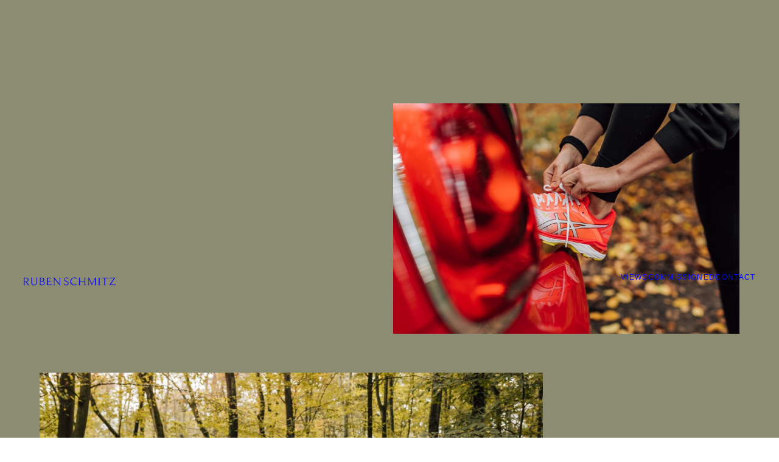

--- FILE ---
content_type: text/html; charset=UTF-8
request_url: http://rubenschmitz.de/stadtmobil-running/
body_size: 135350
content:
<!DOCTYPE html>
<html lang="de" prefix="og: https://ogp.me/ns#">
<head>
<meta charset="UTF-8">
<meta name="viewport" content="width=device-width, initial-scale=1.0, minimum-scale=1.0, maximum-scale=5.0, user-scalable=yes, viewport-fit=cover">


<!-- Suchmaschinen-Optimierung durch Rank Math PRO - https://rankmath.com/ -->
<title>STADTMOBIL RUNNING - Ruben Schmitz</title>
<meta name="robots" content="index, follow, max-snippet:-1, max-video-preview:-1, max-image-preview:large"/>
<link rel="canonical" href="https://rubenschmitz.de/stadtmobil-running/" />
<meta property="og:locale" content="de_DE" />
<meta property="og:type" content="article" />
<meta property="og:title" content="STADTMOBIL RUNNING - Ruben Schmitz" />
<meta property="og:url" content="https://rubenschmitz.de/stadtmobil-running/" />
<meta property="og:site_name" content="Ruben Schmitz" />
<meta property="article:section" content="COMMISSIONED" />
<meta property="og:updated_time" content="2020-06-03T20:41:32+00:00" />
<meta property="og:image" content="https://rubenschmitz.de/wp-content/uploads/2019/11/RUBENSCHMITZ-5745.jpg" />
<meta property="og:image:secure_url" content="https://rubenschmitz.de/wp-content/uploads/2019/11/RUBENSCHMITZ-5745.jpg" />
<meta property="og:image:width" content="1800" />
<meta property="og:image:height" content="1200" />
<meta property="og:image:alt" content="STADTMOBIL RUNNING" />
<meta property="og:image:type" content="image/jpeg" />
<meta property="article:published_time" content="2019-11-13T17:54:02+00:00" />
<meta property="article:modified_time" content="2020-06-03T20:41:32+00:00" />
<meta name="twitter:card" content="summary_large_image" />
<meta name="twitter:title" content="STADTMOBIL RUNNING - Ruben Schmitz" />
<meta name="twitter:image" content="https://rubenschmitz.de/wp-content/uploads/2019/11/RUBENSCHMITZ-5745.jpg" />
<meta name="twitter:label1" content="Verfasst von" />
<meta name="twitter:data1" content="rubenschmitz" />
<meta name="twitter:label2" content="Lesedauer" />
<meta name="twitter:data2" content="Weniger als eine Minute" />
<script type="application/ld+json" class="rank-math-schema">{"@context":"https://schema.org","@graph":[{"@type":["Person","Organization"],"@id":"https://rubenschmitz.de/#person","name":"Ruben Schmitz","logo":{"@type":"ImageObject","@id":"https://rubenschmitz.de/#logo","url":"https://rubenschmitz.de/wp-content/uploads/2025/01/2501_CD_Favicon.jpg","contentUrl":"https://rubenschmitz.de/wp-content/uploads/2025/01/2501_CD_Favicon.jpg","caption":"Ruben Schmitz","inLanguage":"de","width":"556","height":"556"},"image":{"@type":"ImageObject","@id":"https://rubenschmitz.de/#logo","url":"https://rubenschmitz.de/wp-content/uploads/2025/01/2501_CD_Favicon.jpg","contentUrl":"https://rubenschmitz.de/wp-content/uploads/2025/01/2501_CD_Favicon.jpg","caption":"Ruben Schmitz","inLanguage":"de","width":"556","height":"556"}},{"@type":"WebSite","@id":"https://rubenschmitz.de/#website","url":"https://rubenschmitz.de","name":"Ruben Schmitz","alternateName":"Ruben Schmitz Photography","publisher":{"@id":"https://rubenschmitz.de/#person"},"inLanguage":"de"},{"@type":"ImageObject","@id":"https://rubenschmitz.de/wp-content/uploads/2019/11/RUBENSCHMITZ-5745.jpg","url":"https://rubenschmitz.de/wp-content/uploads/2019/11/RUBENSCHMITZ-5745.jpg","width":"1800","height":"1200","inLanguage":"de"},{"@type":"WebPage","@id":"https://rubenschmitz.de/stadtmobil-running/#webpage","url":"https://rubenschmitz.de/stadtmobil-running/","name":"STADTMOBIL RUNNING - Ruben Schmitz","datePublished":"2019-11-13T17:54:02+00:00","dateModified":"2020-06-03T20:41:32+00:00","isPartOf":{"@id":"https://rubenschmitz.de/#website"},"primaryImageOfPage":{"@id":"https://rubenschmitz.de/wp-content/uploads/2019/11/RUBENSCHMITZ-5745.jpg"},"inLanguage":"de"},{"@type":"Person","@id":"https://rubenschmitz.de/author/rubenschmitz/","name":"rubenschmitz","url":"https://rubenschmitz.de/author/rubenschmitz/","image":{"@type":"ImageObject","@id":"https://secure.gravatar.com/avatar/fc8d6aca94bef0dbc1043b8c70b5caaca4774a4b5d1855c2eb2c31bce4537ee5?s=96&amp;d=mm&amp;r=g","url":"https://secure.gravatar.com/avatar/fc8d6aca94bef0dbc1043b8c70b5caaca4774a4b5d1855c2eb2c31bce4537ee5?s=96&amp;d=mm&amp;r=g","caption":"rubenschmitz","inLanguage":"de"}},{"@type":"BlogPosting","headline":"STADTMOBIL RUNNING - Ruben Schmitz","datePublished":"2019-11-13T17:54:02+00:00","dateModified":"2020-06-03T20:41:32+00:00","articleSection":"COMMISSIONED","author":{"@id":"https://rubenschmitz.de/author/rubenschmitz/","name":"rubenschmitz"},"publisher":{"@id":"https://rubenschmitz.de/#person"},"name":"STADTMOBIL RUNNING - Ruben Schmitz","@id":"https://rubenschmitz.de/stadtmobil-running/#richSnippet","isPartOf":{"@id":"https://rubenschmitz.de/stadtmobil-running/#webpage"},"image":{"@id":"https://rubenschmitz.de/wp-content/uploads/2019/11/RUBENSCHMITZ-5745.jpg"},"inLanguage":"de","mainEntityOfPage":{"@id":"https://rubenschmitz.de/stadtmobil-running/#webpage"}}]}</script>
<!-- /Rank Math WordPress SEO Plugin -->

<link rel='dns-prefetch' href='//www.googletagmanager.com' />
<link rel="alternate" title="oEmbed (JSON)" type="application/json+oembed" href="https://rubenschmitz.de/wp-json/oembed/1.0/embed?url=https%3A%2F%2Frubenschmitz.de%2Fstadtmobil-running%2F" />
<link rel="alternate" title="oEmbed (XML)" type="text/xml+oembed" href="https://rubenschmitz.de/wp-json/oembed/1.0/embed?url=https%3A%2F%2Frubenschmitz.de%2Fstadtmobil-running%2F&#038;format=xml" />
<style id='wp-img-auto-sizes-contain-inline-css' type='text/css'>
img:is([sizes=auto i],[sizes^="auto," i]){contain-intrinsic-size:3000px 1500px}
/*# sourceURL=wp-img-auto-sizes-contain-inline-css */
</style>
<link rel='stylesheet' id='frontend-style-css' href='http://rubenschmitz.de/wp-content/themes/lay/frontend/assets/css/frontend.style.css?ver=9.6.2' type='text/css' media='all' />
<style id='frontend-style-inline-css' type='text/css'>
/* essential styles that need to be in head */
		html{
			overflow-y: scroll;
			/* needs to be min-height: 100% instead of height: 100%. doing height: 100% can cause a bug when doing scroll in jQuery for html,body  */
			min-height: 100%;
			/* prevent anchor font size from changing when rotating iphone to landscape mode */
			/* also: https://stackoverflow.com/questions/49589861/is-there-a-non-hacky-way-to-prevent-pinch-zoom-on-ios-11-3-safari */
			-webkit-text-size-adjust: none;
			/* prevent overflow while loading */
			overflow-x: hidden!important;
		}
		body{
			background-color: white;
			transition: background-color 300ms ease;
			min-height: 100%;
			margin: 0;
			width: 100%;
		}
		/* lay image opacity css */
		#search-results-region img.setsizes{opacity: 0;}#search-results-region img.lay-gif{opacity: 0;}#search-results-region img.lay-image-original{opacity: 0;}#search-results-region img.carousel-img{opacity: 0;}#search-results-region video.video-lazyload{opacity: 0;}#search-results-region img.setsizes.loaded{opacity: 1;}#search-results-region img.loaded-error{opacity: 1;}#search-results-region img.lay-gif.loaded{opacity: 1;}#search-results-region img.lay-image-original.loaded{opacity: 1;}#search-results-region img.carousel-img.loaded{opacity: 1;}#search-results-region video.loaded{opacity: 1;}.col img.setsizes{opacity: 0;}.col img.lay-gif{opacity: 0;}.col img.lay-image-original{opacity: 0;}.col img.carousel-img{opacity: 0;}.col video.video-lazyload{opacity: 0;}.col img.setsizes.loaded{opacity: 1;}.col img.loaded-error{opacity: 1;}.col img.lay-gif.loaded{opacity: 1;}.col img.lay-image-original.loaded{opacity: 1;}.col img.carousel-img.loaded{opacity: 1;}.col video.loaded{opacity: 1;}.project-arrow img.setsizes{opacity: 0;}.project-arrow img.lay-gif{opacity: 0;}.project-arrow img.lay-image-original{opacity: 0;}.project-arrow img.carousel-img{opacity: 0;}.project-arrow video.video-lazyload{opacity: 0;}.project-arrow img.setsizes.loaded{opacity: 1;}.project-arrow img.loaded-error{opacity: 1;}.project-arrow img.lay-gif.loaded{opacity: 1;}.project-arrow img.lay-image-original.loaded{opacity: 1;}.project-arrow img.carousel-img.loaded{opacity: 1;}.project-arrow video.loaded{opacity: 1;}.background-image img.setsizes{opacity: 0;}.background-image img.lay-gif{opacity: 0;}.background-image img.lay-image-original{opacity: 0;}.background-image img.carousel-img{opacity: 0;}.background-image video.video-lazyload{opacity: 0;}.background-image img.setsizes.loaded{opacity: 1;}.background-image img.loaded-error{opacity: 1;}.background-image img.lay-gif.loaded{opacity: 1;}.background-image img.lay-image-original.loaded{opacity: 1;}.background-image img.carousel-img.loaded{opacity: 1;}.background-image video.loaded{opacity: 1;}.background-video img.setsizes{opacity: 0;}.background-video img.lay-gif{opacity: 0;}.background-video img.lay-image-original{opacity: 0;}.background-video img.carousel-img{opacity: 0;}.background-video video.video-lazyload{opacity: 0;}.background-video img.setsizes.loaded{opacity: 1;}.background-video img.loaded-error{opacity: 1;}.background-video img.lay-gif.loaded{opacity: 1;}.background-video img.lay-image-original.loaded{opacity: 1;}.background-video img.carousel-img.loaded{opacity: 1;}.background-video video.loaded{opacity: 1;}
		/* phone menu breakpoint above */
		@media (min-width: 601px){
			
nav.mobile-nav {
  display: none;
}

.lay-mobile-icons-wrap {
  display: none;
  white-space: nowrap;
}

.mobile-title {
  display: none;
}

nav.laynav li {
  display: inline-block;
}

nav.laynav {
  white-space: nowrap;
}

.navbar {
  position: fixed;
  z-index: 10;
  width: 100%;
  transform: translateZ(0);
}

.sitetitle.txt .sitetitle-txt-inner span,
nav.laynav span {
  text-decoration-style: underline;
}

.sitetitle.txt .sitetitle-txt-inner {
  margin-top: 0;
  margin-bottom: 0;
}

nav.laynav {
  z-index: 20;
  line-height: 1;
}
nav.laynav .span-wrap {
  display: inline-block;
}
nav.laynav ul {
  list-style-type: none;
  margin: 0;
  padding: 0;
  font-size: 0;
  display: flex;
}
nav.laynav a {
  text-decoration: none;
}
nav.laynav li {
  vertical-align: top;
}
nav.laynav li:last-child {
  margin-right: 0 !important;
  margin-bottom: 0 !important;
}

.nav-pill {
  position: absolute;
  z-index: -1;
  box-sizing: content-box;
  opacity: 0;
}

.nav-pill.nav-opacity-pill-transition {
  transition: opacity 0.7s ease-in-out;
}

.nav-pill.nav-pill-transition {
  transition: transform 0.7s cubic-bezier(0.93, 0, 0.4, 1.17), width 0.7s cubic-bezier(0.93, 0, 0.4, 1.17), opacity 0.7s ease-in-out;
}

		}
		/* phone menu breakpoint under */
		@media (max-width: 600px){
			
body.mobile-menu-style_1.mobile-menu-has-animation.mobile-menu-animation-possible.animate-mobile-menu nav.mobile-nav {
  transition: transform 300ms cubic-bezier(0.52, 0.16, 0.24, 1);
}

.mobile-title.text {
  line-height: 1 !important;
}

body.mobile-menu-style_1 nav.mobile-nav::-webkit-scrollbar {
  display: none;
}
body.mobile-menu-style_1 nav.mobile-nav {
  scrollbar-width: none;
}
body.mobile-menu-style_1 nav.mobile-nav {
  transform: translateY(-99999px);
  overflow-y: scroll;
  -webkit-overflow-scrolling: touch;
  white-space: normal;
  width: 100%;
  top: 0;
  left: 0;
  bottom: auto;
}
body.mobile-menu-style_1 nav.mobile-nav .current-menu-item {
  opacity: 1;
}
body.mobile-menu-style_1 nav.mobile-nav li {
  display: block;
  margin-right: 0;
  margin-bottom: 0;
  padding: 0;
}
body.mobile-menu-style_1 nav.mobile-nav li a {
  display: block;
  opacity: 1;
  border-bottom-style: solid;
  border-bottom-width: 1px;
  transition: background-color 200ms ease;
  margin: 0;
}
body.mobile-menu-style_1 nav.mobile-nav li a:hover {
  opacity: 1;
}
body.mobile-menu-style_1 nav.mobile-nav li a .span-wrap {
  border-bottom: none;
}
body.mobile-menu-style_1 nav.mobile-nav li a:hover .span-wrap {
  border-bottom: none;
}

body.mobile-menu-style_2.mobile-menu-has-animation.mobile-menu-animation-possible nav.mobile-nav {
  transition: transform 500ms cubic-bezier(0.52, 0.16, 0.24, 1);
}

body.mobile-menu-style_2 .laynav .burger-wrap {
  position: absolute;
  right: 0;
  top: 0;
}
body.mobile-menu-style_2 nav.mobile-nav.active {
  transform: translateX(0);
}
body.mobile-menu-style_2 nav.mobile-nav::-webkit-scrollbar {
  display: none;
}
body.mobile-menu-style_2 nav.mobile-nav {
  scrollbar-width: none;
}
body.mobile-menu-style_2 nav.mobile-nav {
  box-sizing: border-box;
  z-index: 35;
  top: 0;
  height: 100vh;
  overflow-y: scroll;
  -webkit-overflow-scrolling: touch;
  white-space: normal;
  width: 100%;
  transform: translateX(100%);
}
body.mobile-menu-style_2 nav.mobile-nav li a {
  display: block;
  margin: 0;
  box-sizing: border-box;
  width: 100%;
}

body.mobile-menu-style_3.mobile-menu-has-animation.mobile-menu-animation-possible .mobile-nav ul {
  opacity: 0;
  transition: opacity 300ms cubic-bezier(0.52, 0.16, 0.24, 1) 200ms;
}

body.mobile-menu-style_3.mobile-menu-has-animation.mobile-menu-animation-possible.mobile-menu-open .mobile-nav ul {
  opacity: 1;
}

body.mobile-menu-style_3.mobile-menu-has-animation.mobile-menu-animation-possible nav.mobile-nav {
  transition: height 500ms cubic-bezier(0.52, 0.16, 0.24, 1);
}

body.mobile-menu-style_3 nav.mobile-nav.active {
  transform: translateX(0);
}
body.mobile-menu-style_3 nav.mobile-nav::-webkit-scrollbar {
  display: none;
}
body.mobile-menu-style_3 nav.mobile-nav {
  scrollbar-width: none;
}
body.mobile-menu-style_3 nav.mobile-nav {
  width: 100%;
  height: 0;
  box-sizing: border-box;
  z-index: 33;
  overflow-y: scroll;
  -webkit-overflow-scrolling: touch;
  white-space: normal;
  width: 100%;
}
body.mobile-menu-style_3 nav.mobile-nav li a {
  display: block;
  margin: 0;
  box-sizing: border-box;
  width: 100%;
}

body.mobile-menu-style_4.mobile-menu-has-animation.mobile-menu-animation-possible.animate-mobile-menu nav.mobile-nav {
  transition: transform 300ms cubic-bezier(0.52, 0.16, 0.24, 1);
}

body.mobile-menu-style_4 nav.mobile-nav::-webkit-scrollbar {
  display: none;
}
body.mobile-menu-style_4 nav.mobile-nav {
  scrollbar-width: none;
}
body.mobile-menu-style_4 nav.mobile-nav {
  width: 100%;
  height: 0;
  box-sizing: border-box;
  z-index: 29;
  overflow-y: scroll;
  -webkit-overflow-scrolling: touch;
  white-space: normal;
  width: 100%;
}
body.mobile-menu-style_4 nav.mobile-nav li a {
  display: block;
  margin: 0;
  box-sizing: border-box;
  width: 100%;
}

/**
 * Toggle Switch Globals
 *
 * All switches should take on the class `c-hamburger` as well as their
 * variant that will give them unique properties. This class is an overview
 * class that acts as a reset for all versions of the icon.
 */
.mobile-menu-style_1 .burger-wrap,
.mobile-menu-style_3 .burger-wrap,
.mobile-menu-style_4 .burger-wrap {
  z-index: 33;
}

.lay-mobile-icons-wrap {
  z-index: 33;
  top: 0;
  vertical-align: top;
}

.burger-wrap.right {
  padding-left: 10px;
}

.burger-wrap.left {
  padding-right: 10px;
}

.burger-wrap {
  font-size: 0;
  box-sizing: border-box;
  display: inline-block;
  cursor: pointer;
  vertical-align: top;
}

.burger-inner {
  position: relative;
}

.burger-default {
  border-radius: 0;
  overflow: hidden;
  margin: 0;
  padding: 0;
  width: 25px;
  height: 20px;
  font-size: 0;
  -webkit-appearance: none;
  -moz-appearance: none;
  appearance: none;
  box-shadow: none;
  border-radius: none;
  border: none;
  cursor: pointer;
  background-color: transparent;
}

.burger-default:focus {
  outline: none;
}

.burger-default span {
  display: block;
  position: absolute;
  left: 0;
  right: 0;
  background-color: #000;
}

.default .burger-default span {
  height: 2px;
  top: 9px;
}
.default .burger-default span::before,
.default .burger-default span::after {
  height: 2px;
}
.default .burger-default span::before {
  top: -9px;
}
.default .burger-default span::after {
  bottom: -9px;
}

.default_thin .burger-default span {
  height: 1px;
  top: 9px;
}
.default_thin .burger-default span::before,
.default_thin .burger-default span::after {
  height: 1px;
}
.default_thin .burger-default span::before {
  top: -6px;
}
.default_thin .burger-default span::after {
  bottom: -6px;
}

.burger-default span::before,
.burger-default span::after {
  position: absolute;
  display: block;
  left: 0;
  width: 100%;
  background-color: #000;
  content: "";
}

/**
 * Style 2
 *
 * Hamburger to "x" (htx). Takes on a hamburger shape, bars slide
 * down to center and transform into an "x".
 */
.burger-has-animation .burger-default {
  transition: background 0.2s;
}
.burger-has-animation .burger-default span {
  transition: background-color 0.2s 0s;
}
.burger-has-animation .burger-default span::before,
.burger-has-animation .burger-default span::after {
  transition-timing-function: cubic-bezier(0.04, 0.04, 0.12, 0.96);
  transition-duration: 0.2s, 0.2s;
  transition-delay: 0.2s, 0s;
}
.burger-has-animation .burger-default span::before {
  transition-property: top, transform;
  -webkit-transition-property: top, -webkit-transform;
}
.burger-has-animation .burger-default span::after {
  transition-property: bottom, transform;
  -webkit-transition-property: bottom, -webkit-transform;
}
.burger-has-animation .burger-default.active span::before,
.burger-has-animation .burger-default.active span::after {
  transition-delay: 0s, 0.2s;
}

/* active state, i.e. menu open */
.burger-default.active span {
  background-color: transparent !important;
}

.burger-default.active span::before {
  transform: rotate(45deg);
  top: 0;
}

.burger-default.active span::after {
  transform: rotate(-45deg);
  bottom: 0;
}

.mobile-menu-icon {
  z-index: 31;
}

.mobile-menu-icon {
  cursor: pointer;
}

.burger-custom-wrap-close {
  display: none;
}

body.mobile-menu-style_2 .mobile-nav .burger-custom-wrap-close {
  display: inline-block;
}
body.mobile-menu-style_2 .burger-custom-wrap-open {
  display: inline-block;
}

body.mobile-menu-open.mobile-menu-style_3 .burger-custom-wrap-close,
body.mobile-menu-open.mobile-menu-style_4 .burger-custom-wrap-close,
body.mobile-menu-open.mobile-menu-style_1 .burger-custom-wrap-close {
  display: inline-block;
}
body.mobile-menu-open.mobile-menu-style_3 .burger-custom-wrap-open,
body.mobile-menu-open.mobile-menu-style_4 .burger-custom-wrap-open,
body.mobile-menu-open.mobile-menu-style_1 .burger-custom-wrap-open {
  display: none;
}

/**
 * Toggle Switch Globals
 *
 * All switches should take on the class `c-hamburger` as well as their
 * variant that will give them unique properties. This class is an overview
 * class that acts as a reset for all versions of the icon.
 */
body.mobile_menu_bar_not_hidden .lay-mobile-icons-wrap.contains-cart-icon .burger-wrap-new {
  padding-top: 6px;
}

.burger-wrap-new.burger-wrap {
  padding-left: 5px;
  padding-right: 5px;
}

.lay-mobile-icons-wrap.contains-cart-icon.custom-burger .lay-cart-icon-wrap {
  padding-top: 0;
}

.burger-new {
  border-radius: 0;
  overflow: hidden;
  margin: 0;
  padding: 0;
  width: 30px;
  height: 30px;
  font-size: 0;
  -webkit-appearance: none;
  -moz-appearance: none;
  appearance: none;
  box-shadow: none;
  border-radius: none;
  border: none;
  cursor: pointer;
  background-color: transparent;
}

.burger-new:focus {
  outline: none;
}

.burger-new .bread-top,
.burger-new .bread-bottom {
  transform: none;
  z-index: 4;
  position: absolute;
  z-index: 3;
  top: 0;
  left: 0;
  width: 30px;
  height: 30px;
}

.burger-has-animation .bread-top,
.burger-has-animation .bread-bottom {
  transition: transform 0.1806s cubic-bezier(0.04, 0.04, 0.12, 0.96);
}
.burger-has-animation .bread-crust-bottom,
.burger-has-animation .bread-crust-top {
  transition: transform 0.1596s cubic-bezier(0.52, 0.16, 0.52, 0.84) 0.1008s;
}
.burger-has-animation .burger-new.active .bread-top,
.burger-has-animation .burger-new.active .bread-bottom {
  transition: transform 0.3192s cubic-bezier(0.04, 0.04, 0.12, 0.96) 0.1008s;
}
.burger-has-animation .burger-new.active .bread-crust-bottom,
.burger-has-animation .burger-new.active .bread-crust-top {
  transition: transform 0.1806s cubic-bezier(0.04, 0.04, 0.12, 0.96);
}

.burger-new .bread-crust-top,
.burger-new .bread-crust-bottom {
  display: block;
  width: 17px;
  height: 1px;
  background: #000;
  position: absolute;
  left: 7px;
  z-index: 1;
}

.bread-crust-top {
  top: 14px;
  transform: translateY(-3px);
}

.bread-crust-bottom {
  bottom: 14px;
  transform: translateY(3px);
}

.burger-new.active .bread-top {
  transform: rotate(45deg);
}
.burger-new.active .bread-crust-bottom {
  transform: none;
}
.burger-new.active .bread-bottom {
  transform: rotate(-45deg);
}
.burger-new.active .bread-crust-top {
  transform: none;
}

body.mobile-menu-pill_menu_style .burger-wrap,
body.mobile-menu-pill_menu_style .mobile-menu-close-custom {
  display: none;
}
body.mobile-menu-pill_menu_style nav.mobile-nav {
  z-index: 35;
  line-height: 1;
  white-space: nowrap;
}

.mobile-menu-style-pill_menu_style ul {
  display: flex;
}

.mobile-menu-pill {
  position: absolute;
  z-index: -1;
  box-sizing: content-box;
  opacity: 0;
}

.mobile-menu-pill.mobile-menu-opacity-pill-transition {
  transition: opacity 0.7s ease-in-out;
}

.mobile-menu-pill.mobile-menu-pill-transition {
  transition: transform 0.7s cubic-bezier(0.93, 0, 0.4, 1.17), width 0.7s cubic-bezier(0.93, 0, 0.4, 1.17), opacity 0.7s ease-in-out;
}

.tagline {
  display: none;
}

.title a,
.title {
  opacity: 1;
}

.sitetitle {
  display: none;
}

.navbar {
  display: block;
  top: 0;
  left: 0;
  bottom: auto;
  right: auto;
  width: 100%;
  z-index: 30;
  border-bottom-style: solid;
  border-bottom-width: 1px;
}

.mobile-title.image {
  font-size: 0;
}

.mobile-title.text {
  line-height: 1;
  display: inline-flex;
}
.mobile-title.text > span {
  align-self: center;
}

.mobile-title {
  z-index: 31;
  display: inline-block;
  box-sizing: border-box;
}
.mobile-title img {
  box-sizing: border-box;
  height: 100%;
}

nav.primary,
nav.second_menu,
nav.third_menu,
nav.fourth_menu {
  display: none;
}

body.mobile-menu-style_desktop_menu .burger-wrap,
body.mobile-menu-style_desktop_menu .mobile-menu-close-custom {
  display: none;
}
body.mobile-menu-style_desktop_menu nav.mobile-nav {
  z-index: 35;
  line-height: 1;
  white-space: nowrap;
}
body.mobile-menu-style_desktop_menu nav.mobile-nav li {
  vertical-align: top;
}
body.mobile-menu-style_desktop_menu nav.mobile-nav li:last-child {
  margin-right: 0 !important;
  margin-bottom: 0 !important;
}
body.mobile-menu-style_desktop_menu nav.mobile-nav ul {
  list-style-type: none;
  margin: 0;
  padding: 0;
  font-size: 0;
}
body.mobile-menu-style_desktop_menu nav.mobile-nav a {
  text-decoration: none;
}
body.mobile-menu-style_desktop_menu nav.mobile-nav span {
  border-bottom-style: solid;
  border-bottom-width: 0;
}

.mobile_sitetitle_fade_out_when_scrolling_down {
  transition: all ease-in-out 300ms;
}

.mobile_sitetitle_move_away_when_scrolling_down {
  transition: all ease-in-out 300ms;
}

.mobile_menu_fade_out_when_scrolling_down {
  transition: all ease-in-out 300ms;
}

.mobile_menu_move_away_when_scrolling_down {
  transition: all ease-in-out 300ms;
}

.mobile_menubar_move_away_when_scrolling_down {
  transition: all ease-in-out 300ms;
}

.mobile_menubar_fade_out_when_scrolling_down {
  transition: all ease-in-out 300ms;
}

.mobile_menuicons_fade_out_when_scrolling_down {
  transition: all ease-in-out 300ms;
}

.mobile_menuicons_move_away_when_scrolling_down {
  transition: all ease-in-out 300ms;
}

body.lay-hide-phone-menu .mobile_sitetitle_fade_out_when_scrolling_down {
  opacity: 0;
  pointer-events: none;
}
body.lay-hide-phone-menu .mobile_menu_fade_out_when_scrolling_down {
  opacity: 0;
  pointer-events: none;
}
body.lay-hide-phone-menu .mobile_menubar_move_away_when_scrolling_down {
  transform: translateY(-100%);
}
body.lay-hide-phone-menu .mobile_menubar_fade_out_when_scrolling_down {
  opacity: 0 !important;
  pointer-events: none;
}
body.lay-hide-phone-menu .mobile_menuicons_fade_out_when_scrolling_down {
  opacity: 0 !important;
  pointer-events: none;
}
body.lay-hide-phone-menu .mobile_menuicons_move_away_when_scrolling_down {
  transform: translateY(-100%);
}

nav.laynav {
  z-index: 20;
  line-height: 1;
}
nav.laynav .span-wrap {
  display: inline-block;
}
nav.laynav ul {
  list-style-type: none;
  margin: 0;
  padding: 0;
  font-size: 0;
}
nav.laynav a {
  text-decoration: none;
}
nav.laynav li {
  vertical-align: top;
}
nav.laynav li:last-child {
  margin-right: 0 !important;
  margin-bottom: 0 !important;
}

		}
		/* lay media query styles */
		@media (min-width: 601px){
			
.column-wrap._100vh,
.column-wrap.rowcustomheight {
  display: flex;
}

#custom-phone-grid {
  display: none;
}

#footer-custom-phone-grid {
  display: none;
}

.cover-region-phone {
  display: none;
}

.row._100vh,
.row._100vh.empty {
  min-height: 100vh;
  min-height: 100svh;
}
.row._100vh .row-inner,
.row._100vh .column-wrap,
.row._100vh.empty .row-inner,
.row._100vh.empty .column-wrap {
  min-height: 100vh;
  min-height: 100svh;
}

.col.align-top {
  align-self: start;
}

.col.align-onethird {
  align-self: start;
}

.col.align-middle {
  align-self: center;
}

.col.align-twothirds {
  align-self: end;
}

.col.align-bottom {
  align-self: end;
}

.cover-region {
  position: sticky;
  z-index: 1;
  top: 0;
  left: 0;
  width: 100%;
  height: 100vh;
  height: 100svh;
}

.lay-sitewide-background-video-mobile {
  display: none;
}

.cover-down-arrow-desktop {
  display: block;
}

.cover-down-arrow-phone {
  display: none;
}

.col.type-vl.absolute-position {
  position: absolute !important;
  margin-left: 0 !important;
  z-index: 1;
}

/* 

100VH rows 

*/
.column-wrap._100vh > .col.absolute-position:not(.lay-sticky) {
  position: absolute !important;
  margin-left: 0 !important;
}

.column-wrap._100vh > .col.absolute-position.align-top:not(.lay-sticky) {
  top: 0;
}

.column-wrap._100vh > .col.absolute-position.align-bottom:not(.lay-sticky) {
  bottom: 0;
}

._100vh:not(.stack-element) > .type-html {
  position: absolute !important;
  margin-left: 0 !important;
  z-index: 1;
}

._100vh:not(.stack-element) > .type-html.align-top {
  top: 0;
}

._100vh:not(.stack-element) > .type-html.align-middle {
  top: 50%;
  transform: translateY(-50%);
}

._100vh:not(.stack-element) > .type-html.align-bottom {
  bottom: 0;
}

/* 

CUSTOM ROW HEIGHT 

*/
.column-wrap.rowcustomheight > .col.absolute-position:not(.lay-sticky) {
  position: absolute !important;
  margin-left: 0 !important;
  z-index: 1;
}

.rowcustomheight:not(.stack-element) > .type-html {
  position: absolute !important;
  margin-left: 0 !important;
  z-index: 1;
}

.rowcustomheight:not(.stack-element) > .type-html.align-top {
  top: 0;
}

.rowcustomheight:not(.stack-element) > .type-html.align-middle {
  top: 50%;
  transform: translateY(-50%);
}

.rowcustomheight:not(.stack-element) > .type-html.align-bottom {
  bottom: 0;
}

.lay-slide-from-top {
  top: 0;
  left: 0;
  right: 0;
  transform: translateY(-100.1%);
}

body.do-page-overlay-transition .lay-slide-from-top {
  transition: transform 500ms cubic-bezier(0.075, 0.82, 0.165, 1);
}

.lay-slide-from-left {
  top: 0;
  left: 0;
  bottom: 0;
  transform: translateX(-100.1%);
}

body.do-page-overlay-transition .lay-slide-from-left {
  transition: transform 500ms cubic-bezier(0.075, 0.82, 0.165, 1);
}

.lay-slide-from-right {
  top: 0;
  right: 0;
  transform: translateX(100.1%);
}

body.do-page-overlay-transition .lay-slide-from-right {
  transition: transform 500ms cubic-bezier(0.075, 0.82, 0.165, 1);
}

.lay-slide-from-bottom {
  left: 0;
  right: 0;
  bottom: 0;
  transform: translateY(100.1%);
}

body.do-page-overlay-transition .lay-slide-from-bottom {
  transition: transform 500ms cubic-bezier(0.075, 0.82, 0.165, 1);
}

.lay-fade {
  opacity: 0;
  top: 0;
  left: 0;
  right: 0;
  transform: translateY(-100.1%);
}

.lay-none {
  transform: translate(0, 0);
  top: 0;
  left: 0;
  pointer-events: none;
  opacity: 0;
}
.lay-none .row .col {
  pointer-events: none;
}

.lay-none-right {
  transform: translate(0, 0);
  top: 0;
  right: 0;
  pointer-events: none;
  opacity: 0;
}
.lay-none-right .row .col {
  pointer-events: none;
}

.lay-none-left {
  transform: translate(0, 0);
  top: 0;
  left: 0;
  pointer-events: none;
  opacity: 0;
}
.lay-none-left .row .col {
  pointer-events: none;
}

.lay-none-bottom {
  transform: translate(0, 0);
  bottom: 0;
  left: 0;
  right: 0;
  pointer-events: none;
  opacity: 0;
}
.lay-none-bottom .row .col {
  pointer-events: none;
}

.lay-none-top {
  transform: translate(0, 0);
  top: 0;
  left: 0;
  right: 0;
  pointer-events: none;
  opacity: 0;
}
.lay-none-top .row .col {
  pointer-events: none;
}

.lay-show-overlay.lay-slide-from-top {
  transform: translateY(0);
}

.lay-show-overlay.lay-slide-from-left {
  transform: translateX(0);
}

.lay-show-overlay.lay-slide-from-right {
  transform: translateX(0);
}

.lay-show-overlay.lay-slide-from-bottom {
  transform: translateY(0);
}

.lay-show-overlay.lay-fade {
  transform: translateY(0);
  animation: 350ms forwards overlayfadein;
  opacity: 1;
}

.lay-show-overlay.lay-fadeout {
  animation: 350ms forwards overlayfadeout;
}

.lay-show-overlay.lay-none,
.lay-show-overlay.lay-none-right,
.lay-show-overlay.lay-none-left,
.lay-show-overlay.lay-none-top,
.lay-show-overlay.lay-none-bottom {
  pointer-events: auto;
  opacity: 1;
}
.lay-show-overlay.lay-none .row .col,
.lay-show-overlay.lay-none-right .row .col,
.lay-show-overlay.lay-none-left .row .col,
.lay-show-overlay.lay-none-top .row .col,
.lay-show-overlay.lay-none-bottom .row .col {
  pointer-events: auto;
}

@keyframes overlayfadein {
  0% {
    opacity: 0;
  }
  100% {
    opacity: 1;
  }
}
@keyframes overlayfadeout {
  0% {
    opacity: 1;
  }
  100% {
    opacity: 0;
  }
}

			
		}
		@media (max-width: 600px){
			
.hascustomphonegrid > #grid {
  display: none;
}
.hascustomphonegrid .column-wrap._100vh,
.hascustomphonegrid .column-wrap.rowcustomheight {
  display: flex;
}

.hascustomphonegrid .cover-region-desktop {
  display: none;
}
.hascustomphonegrid .cover-content-desktop {
  display: none;
}

.nocustomphonegrid .type-vl {
  display: none;
}

.footer-hascustomphonegrid #footer {
  display: none;
}

body {
  box-sizing: border-box;
}

.fp-section.row._100vh,
.fp-section.row._100vh.empty {
  min-height: 0;
}
.fp-section.row._100vh .row-inner,
.fp-section.row._100vh.empty .row-inner {
  min-height: 0 !important;
}

.lay-content.nocustomphonegrid #grid .col.lay-sticky,
.lay-content.footer-nocustomphonegrid #footer .col.lay-sticky,
.lay-content .cover-region-desktop .col.lay-sticky {
  position: relative !important;
  top: auto !important;
}

.lay-content.nocustomphonegrid #grid .col:not(.below, .in-view),
.lay-content.footer-nocustomphonegrid #footer .col:not(.below, .in-view),
.lay-content .cover-region-desktop .col:not(.below, .in-view) {
  transform: none !important;
}

.lay-content.nocustomphonegrid #grid .col,
.lay-content.footer-nocustomphonegrid #footer .col,
.lay-content .cover-region-desktop .col {
  width: 100%;
}

html.flexbox .lay-content .row._100vh.row-col-amt-2.absolute-positioning-vertically-in-apl .col.align-top,
html.flexbox .lay-content .row.rowcustomheight.row-col-amt-2.absolute-positioning-vertically-in-apl .col.align-top,
html.flexbox .lay-content .row._100vh.row-col-amt-3.absolute-positioning-vertically-in-apl .col.align-top,
html.flexbox .lay-content .row.rowcustomheight.row-col-amt-3.absolute-positioning-vertically-in-apl .col.align-top {
  top: 0;
  position: absolute;
  margin-bottom: 0;
}
html.flexbox .lay-content .row._100vh.row-col-amt-2.absolute-positioning-vertically-in-apl .col.align-middle,
html.flexbox .lay-content .row.rowcustomheight.row-col-amt-2.absolute-positioning-vertically-in-apl .col.align-middle,
html.flexbox .lay-content .row._100vh.row-col-amt-3.absolute-positioning-vertically-in-apl .col.align-middle,
html.flexbox .lay-content .row.rowcustomheight.row-col-amt-3.absolute-positioning-vertically-in-apl .col.align-middle {
  top: 50%;
  transform: translate(0, -50%) !important;
  position: absolute;
  margin-bottom: 0;
}
html.flexbox .lay-content .row._100vh.row-col-amt-2.absolute-positioning-vertically-in-apl .col.align-bottom,
html.flexbox .lay-content .row.rowcustomheight.row-col-amt-2.absolute-positioning-vertically-in-apl .col.align-bottom,
html.flexbox .lay-content .row._100vh.row-col-amt-3.absolute-positioning-vertically-in-apl .col.align-bottom,
html.flexbox .lay-content .row.rowcustomheight.row-col-amt-3.absolute-positioning-vertically-in-apl .col.align-bottom {
  bottom: 0;
  position: absolute;
  margin-bottom: 0;
}

html.flexbox .lay-content .row._100vh.one-col-row .column-wrap,
html.flexbox .lay-content .row.rowcustomheight.one-col-row .column-wrap {
  display: flex;
}
html.flexbox .lay-content .row._100vh.one-col-row .col.align-top,
html.flexbox .lay-content .row.rowcustomheight.one-col-row .col.align-top {
  align-self: start;
  margin-bottom: 0;
}
html.flexbox .lay-content .row._100vh.one-col-row .col.align-middle,
html.flexbox .lay-content .row.rowcustomheight.one-col-row .col.align-middle {
  align-self: center;
  margin-bottom: 0;
}
html.flexbox .lay-content .row._100vh.one-col-row .col.align-bottom,
html.flexbox .lay-content .row.rowcustomheight.one-col-row .col.align-bottom {
  align-self: end;
  margin-bottom: 0;
}

.lay-content .row {
  box-sizing: border-box;
  display: block;
}

.lay-content .row:last-child > .row-inner > .column-wrap > .col:last-child {
  margin-bottom: 0 !important;
}

html.flexbox #custom-phone-grid .column-wrap._100vh,
html.flexbox #custom-phone-grid .column-wrap.rowcustomheight,
html.flexbox .cover-region-phone .column-wrap._100vh,
html.flexbox .cover-region-phone .column-wrap.rowcustomheight,
html.flexbox #footer-custom-phone-grid .column-wrap._100vh,
html.flexbox #footer-custom-phone-grid .column-wrap.rowcustomheight {
  display: flex;
}
html.flexbox #custom-phone-grid .col.align-top,
html.flexbox .cover-region-phone .col.align-top,
html.flexbox #footer-custom-phone-grid .col.align-top {
  align-self: start;
}
html.flexbox #custom-phone-grid .col.align-middle,
html.flexbox .cover-region-phone .col.align-middle,
html.flexbox #footer-custom-phone-grid .col.align-middle {
  align-self: center;
}
html.flexbox #custom-phone-grid .col.align-bottom,
html.flexbox .cover-region-phone .col.align-bottom,
html.flexbox #footer-custom-phone-grid .col.align-bottom {
  align-self: end;
}

.row-inner {
  box-sizing: border-box;
}

.html5video .html5video-customplayicon {
  max-width: 100px;
}

.cover-enabled-on-phone .cover-region {
  position: sticky;
  z-index: 1;
  top: 0;
  left: 0;
  width: 100%;
  min-height: 100vh;
}

.lay-sitewide-background-video {
  display: none;
}

.cover-down-arrow-desktop {
  display: none;
}

.cover-down-arrow-phone {
  display: block;
}

.lay-content.nocustomphonegrid #grid .row.only-marquee-row {
  padding-left: 0;
  padding-right: 0;
}

.col.absolute-position.type-vl {
  position: absolute;
  margin-left: 0 !important;
  z-index: 1;
}

#custom-phone-grid .column-wrap._100vh > .col.absolute-position:not(.lay-sticky),
#footer-custom-phone-grid .column-wrap._100vh > .col.absolute-position:not(.lay-sticky) {
  position: absolute !important;
  margin-left: 0 !important;
  z-index: 1;
}
#custom-phone-grid .column-wrap._100vh > .col.absolute-position.align-top:not(.lay-sticky),
#footer-custom-phone-grid .column-wrap._100vh > .col.absolute-position.align-top:not(.lay-sticky) {
  top: 0;
}
#custom-phone-grid .column-wrap._100vh > .col.absolute-position.align-bottom:not(.lay-sticky),
#footer-custom-phone-grid .column-wrap._100vh > .col.absolute-position.align-bottom:not(.lay-sticky) {
  bottom: 0;
}

#custom-phone-grid .column-wrap.rowcustomheight > .col.absolute-position:not(.lay-sticky),
#footer-custom-phone-grid .column-wrap.rowcustomheight > .col.absolute-position:not(.lay-sticky) {
  position: absolute !important;
  margin-left: 0 !important;
  z-index: 1;
}
#custom-phone-grid .column-wrap.rowcustomheight > .col.absolute-position.align-top:not(.lay-sticky),
#footer-custom-phone-grid .column-wrap.rowcustomheight > .col.absolute-position.align-top:not(.lay-sticky) {
  top: 0;
}
#custom-phone-grid .column-wrap.rowcustomheight > .col.absolute-position.align-bottom:not(.lay-sticky),
#footer-custom-phone-grid .column-wrap.rowcustomheight > .col.absolute-position.align-bottom:not(.lay-sticky) {
  bottom: 0;
}

.cover-disabled-on-phone .cover-region-desktop._100vh._100vh-not-set-by-user {
  min-height: 0 !important;
}
.cover-disabled-on-phone .cover-region-desktop._100vh._100vh-not-set-by-user .cover-inner._100vh {
  min-height: 0 !important;
}
.cover-disabled-on-phone .cover-region-desktop._100vh._100vh-not-set-by-user .row._100vh {
  min-height: 0 !important;
}
.cover-disabled-on-phone .cover-region-desktop._100vh._100vh-not-set-by-user .row-inner._100vh {
  min-height: 0 !important;
}
.cover-disabled-on-phone .cover-region-desktop._100vh._100vh-not-set-by-user .column-wrap._100vh {
  min-height: 0 !important;
}

.lay-thumbnailgrid-tagfilter.mobile-one-line,
.lay-productsgrid-tagfilter.mobile-one-line {
  white-space: nowrap;
  overflow-x: scroll;
  box-sizing: border-box;
  -webkit-overflow-scrolling: touch;
}

.lay-thumbnailgrid-tagfilter::-webkit-scrollbar,
.lay-productsgrid-tagfilter::-webkit-scrollbar {
  display: none;
}

.lay-thumbnailgrid-tagfilter,
.lay-productsgrid-tagfilter {
  scrollbar-width: none;
}

.lay-thumbnailgrid-filter.mobile-one-line,
.lay-productsgrid-filter.mobile-one-line {
  white-space: nowrap;
  overflow-x: scroll;
  box-sizing: border-box;
  -webkit-overflow-scrolling: touch;
}

.lay-thumbnailgrid-filter::-webkit-scrollbar,
.lay-productsgrid-filter::-webkit-scrollbar {
  display: none;
}

.lay-thumbnailgrid-filter,
.lay-productsgrid-filter {
  scrollbar-width: none;
}

.lay-thumbnailgrid-tagfilter.mobile-one-line .tag-bubble:first-child {
  margin-left: 0 !important;
}
.lay-thumbnailgrid-tagfilter.mobile-one-line .tag-bubble:last-child {
  margin-right: 0 !important;
}

.lay-productsgrid-tagfilter.mobile-one-line .ptag-bubble:first-child {
  margin-left: 0 !important;
}
.lay-productsgrid-tagfilter.mobile-one-line .ptag-bubble:last-child {
  margin-right: 0 !important;
}

.lay-phone-slide-from-top {
  top: 0;
  left: 0;
  right: 0;
  transform: translateY(-100.1%);
}

body.do-page-overlay-transition .lay-phone-slide-from-top {
  transition: transform 500ms cubic-bezier(0.075, 0.82, 0.165, 1);
}

.lay-phone-slide-from-left {
  top: 0;
  left: 0;
  bottom: 0;
  transform: translateX(-100.1%);
}

body.do-page-overlay-transition .lay-phone-slide-from-left {
  transition: transform 500ms cubic-bezier(0.075, 0.82, 0.165, 1);
}

.lay-phone-slide-from-right {
  top: 0;
  right: 0;
  transform: translateX(100%);
}

body.do-page-overlay-transition .lay-phone-slide-from-right {
  transition: transform 500ms cubic-bezier(0.075, 0.82, 0.165, 1);
}

.lay-phone-slide-from-bottom {
  left: 0;
  right: 0;
  bottom: 0;
  transform: translateY(100.1%);
}

body.do-page-overlay-transition .lay-phone-slide-from-bottom {
  transition: transform 500ms cubic-bezier(0.075, 0.82, 0.165, 1);
}

.lay-phone-fade {
  opacity: 0;
  top: 0;
  left: 0;
  right: 0;
  transform: translateY(-100.1%);
}

.lay-phone-none {
  transform: translate(0, 0);
  top: 0;
  left: 0;
  pointer-events: none;
  opacity: 0;
}
.lay-phone-none .row .col {
  pointer-events: none;
}

.lay-phone-none-right {
  transform: translate(0, 0);
  top: 0;
  right: 0;
  pointer-events: none;
  opacity: 0;
}
.lay-phone-none-right .row .col {
  pointer-events: none;
}

.lay-phone-none-left {
  transform: translate(0, 0);
  top: 0;
  left: 0;
  pointer-events: none;
  opacity: 0;
}
.lay-phone-none-left .row .col {
  pointer-events: none;
}

.lay-phone-none-bottom {
  transform: translate(0, 0);
  bottom: 0;
  left: 0;
  right: 0;
  pointer-events: none;
  opacity: 0;
}
.lay-phone-none-bottom .row .col {
  pointer-events: none;
}

.lay-phone-none-top {
  transform: translate(0, 0);
  top: 0;
  left: 0;
  right: 0;
  pointer-events: none;
  opacity: 0;
}
.lay-phone-none-top .row .col {
  pointer-events: none;
}

.lay-show-overlay.lay-phone-slide-from-top {
  transform: translateY(0);
}

.lay-show-overlay.lay-phone-slide-from-left {
  transform: translateX(0);
}

.lay-show-overlay.lay-phone-slide-from-right {
  transform: translateX(0);
}

.lay-show-overlay.lay-phone-slide-from-bottom {
  transform: translateY(0);
}

.lay-show-overlay.lay-phone-fade {
  transform: translateY(0);
  animation: 350ms forwards overlayfadein;
  opacity: 1;
}

.lay-show-overlay.lay-fadeout {
  animation: 350ms forwards overlayfadeout;
}

.lay-show-overlay.lay-phone-none,
.lay-show-overlay.lay-phone-none-right,
.lay-show-overlay.lay-phone-none-left,
.lay-show-overlay.lay-phone-none-top,
.lay-show-overlay.lay-phone-none-bottom {
  pointer-events: auto;
  opacity: 1;
}
.lay-show-overlay.lay-phone-none .row .col,
.lay-show-overlay.lay-phone-none-right .row .col,
.lay-show-overlay.lay-phone-none-left .row .col,
.lay-show-overlay.lay-phone-none-top .row .col,
.lay-show-overlay.lay-phone-none-bottom .row .col {
  pointer-events: auto;
}

@keyframes overlayfadein {
  0% {
    opacity: 0;
  }
  100% {
    opacity: 1;
  }
}
@keyframes overlayfadeout {
  0% {
    opacity: 1;
  }
  100% {
    opacity: 0;
  }
}
html.no-flexbox #footer-custom-phone-grid .col.align-bottom {
  vertical-align: bottom;
}

			
		}

body.intro-loading .lay-content {
  visibility: hidden;
}

.intro.animatehide {
  pointer-events: none;
}

#intro-region.hide {
  display: none;
}

.intro {
  opacity: 1;
  transform: scale(1);
  cursor: pointer;
  display: block;
}

.intro .mediawrap {
  height: 100vh;
  width: 100%;
}

.intro img.lazyloading,
.intro img.lazyload {
  opacity: 0;
}

.intro img.lazyloaded,
.intro img.loaded {
  opacity: 1;
  transition: opacity 400ms;
}

.intro {
  top: 0;
  left: 0;
  width: 100%;
  height: 100vh;
  position: fixed;
  overflow: hidden;
  z-index: 50;
}

.intro .media {
  transform: translate(-50%, -50%);
  position: fixed;
  left: 50%;
  top: 50%;
}

.intro .mediawrap.followmovement .media {
  transform: translate(-50%, -50%) scale(1.15);
}

.intro .mediawrap.w100 .media {
  width: 100%;
  height: auto;
}

.intro .mediawrap.h100 .media {
  width: auto;
  height: 100%;
}

.intro-svg-overlay {
  position: absolute;
  top: 50%;
  left: 50%;
  transform: translate(-50%, -50%);
  z-index: 60;
}

.intro-svg-overlay,
.intro_text {
  pointer-events: none;
}

.intro_text {
  position: absolute;
  z-index: 65;
  white-space: pre-line;
}

@media (orientation: landscape) {
  .intro-portrait-media {
    display: none;
  }
}
@media (orientation: portrait) {
  .intro-landscape-media {
    display: none;
  }
}


					/* default text format "Default" */
					.lay-textformat-parent > *, ._Default, ._Default_no_spaces{
						font-family:helvetica,sans-serif;color:#000000;letter-spacing:0em;line-height:2;font-weight:300;text-transform:none;font-style:normal;text-decoration: none;padding: 0;text-indent:0em;border-bottom: none;text-align:left;
					}.lay-textformat-parent > *, ._Default, ._Default_no_spaces{
						font-family:helvetica,sans-serif;color:#000000;letter-spacing:0em;line-height:2;font-weight:300;text-transform:none;font-style:normal;text-decoration: none;padding: 0;text-indent:0em;border-bottom: none;text-align:left;
					}
					.lay-textformat-parent > *:last-child, ._Default:last-child{
						margin-bottom: 0;
					}
					@media (min-width: 601px){
						.lay-textformat-parent > *, ._Default{
							font-size:30px;margin:0px 0 20px 0;
						}
						._Default_no_spaces{
							font-size:30px;
						}
						.lay-textformat-parent > *:last-child, ._Default:last-child{
							margin-bottom: 0;
						}
					}
					@media (max-width: 600px){
						.lay-textformat-parent > *, ._Default{
							font-size:16px;margin:0px 0 20px 0;
						}
						._Default_no_spaces{
							font-size:16px;
						}
						.lay-textformat-parent > *:last-child, ._Default:last-child{
							margin-bottom: 0;
						}
					}
/* customizer css */
            .in-view,
        .col.type-text.in-view .text{
            transition: transform 300ms ease, opacity 300ms ease;
        }.below {
                opacity: 0!important;
            }
            .in-view,
            .col.type-text.in-view .text {
                opacity: 1;
            }.thumb .thumbnail-tags { margin-top:0px; }.thumb .thumbnail-tags { margin-bottom:0px; }.thumb .thumbnail-tags { text-align:left; }.thumb .thumbnail-tags { color:#000000; }.thumb .title, .thumb .thumbnail-tags{
                -webkit-transition: all 400ms ease-out;
                -moz-transition: all 400ms ease-out;
                transition: all 400ms ease-out;
            }.title{opacity: 0;}.thumb .thumbnail-tags{opacity:0;}.no-touchdevice .thumb:hover .thumbnail-tags, .touchdevice .thumb.hover .thumbnail-tags{opacity: 1;}.no-touchdevice .thumb:hover .title, .touchdevice .thumb.hover .title{opacity: 0.75;}.title { font-weight:400; }.title { letter-spacing:0.05em; }.title { font-size:14px; }.title { font-family:helvetica neue,sans-serif; }.title { line-height:2; }.title { text-align:left; }.title { color:#ffffff; }.below-image .title { margin-top:5px; }.above-image .title { margin-bottom:5px; }.titlewrap-on-image{
                    top: 50%;
                    left: 50%;
                    -webkit-transform: translate(-50%,-50%);
                    -moz-transform: translate(-50%,-50%);
                    -ms-transform: translate(-50%,-50%);
                    -o-transform: translate(-50%,-50%);
                    transform: translate(-50%,-50%);
                }.thumb .descr{
                -webkit-transition: all 400ms ease-out;
                -moz-transition: all 400ms ease-out;
                transition: all 400ms ease-out;
            }.thumb .descr{opacity: 1;}.thumb .descr { margin-top:0px; }.thumb .descr { margin-bottom:0px; }.no-touchdevice .thumb:hover .ph, .touchdevice .thumb.hover .ph{filter: brightness(0.8); -webkit-filter: brightness(0.8);}.thumb .ph{
                transition: -webkit-filter 400ms ease-out;
            }nav.primary { font-family:helvetica neue,sans-serif; }nav.primary { font-weight:400; }nav.primary a { letter-spacing:0.11em; }body, .hascover #footer-region, .cover-content, .cover-region { background-color:#ffffff; }
        .sitetitle.txt .sitetitle-txt-inner span{
            text-underline-offset: 3px;
        }nav.laynav a span{
			text-underline-offset: 3px;
		}nav.laynav a:hover span{
			text-underline-offset: 3px;
		}.lay-textformat-parent a:not(.laybutton),
            .lay-link-parent a:not(.laybutton),
            a.projectlink .lay-textformat-parent>*:not(.laybutton),
            .lay-carousel-sink .single-caption-inner a:not(.laybutton),
            .lay-marquee p a:not(.laybutton), .lay-marquee a:not(.laybutton),
            .lay-table a:not(.laybutton), .lay-table p a:not(.laybutton),
            .link-in-text { color:#000; }.lay-textformat-parent a:not(.laybutton),
            .lay-link-parent a:not(.laybutton),
            a.projectlink .lay-textformat-parent>*:not(.laybutton),
            .lay-carousel-sink .single-caption-inner a:not(.laybutton),
            .lay-marquee p a:not(.laybutton), .lay-marquee a:not(.laybutton),
            .lay-table a:not(.laybutton), .lay-table p a:not(.laybutton),
            .link-in-text,
            .pa-text .pa-inner{
                text-decoration-thickness:1px;
                text-decoration-style: solid;
                text-decoration-line: underline;
                text-underline-offset: 3px;
            }.no-touchdevice .lay-textformat-parent a:not(.laybutton):hover,
            .no-touchdevice .lay-textformat-parent a:not(.laybutton):hover span,
            .no-touchdevice .lay-link-parent a:not(.laybutton):hover,
            .no-touchdevice .lay-link-parent a:not(.laybutton):hover span,
            .lay-textformat-parent a:not(.laybutton).hover,
            .lay-textformat-parent a:not(.laybutton).hover span,
            .no-touchdevice a.projectlink .lay-textformat-parent>*:not(.laybutton):hover,
            a.projectlink .lay-textformat-parent>*:not(.laybutton).hover,
            .no-touchdevice .lay-carousel-sink .single-caption-inner a:not(.laybutton):hover,
            .no-touchdevice .lay-marquee p a:not(.laybutton):hover,
            .no-touchdevice .lay-marquee a:not(.laybutton):hover,
            .no-touchdevice .lay-table a:not(.laybutton):hover,
            .no-touchdevice .lay-table p a:not(.laybutton):hover,
            .no-touchdevice .link-in-text:hover,
            .link-in-text.hover { color:#000; }.no-touchdevice .lay-textformat-parent a:not(.laybutton):hover,
            .no-touchdevice .lay-link-parent a:not(.laybutton):hover,
            .lay-textformat-parent a:not(.laybutton).hover,
            .no-touchdevice a.projectlink .lay-textformat-parent>*:not(.laybutton):hover,
            a.projectlink .lay-textformat-parent>*:not(.laybutton).hover,
            .no-touchdevice .lay-carousel-sink .single-caption-inner a:not(.laybutton):hover,
            .no-touchdevice .lay-marquee p a:not(.laybutton):hover,
            .no-touchdevice .lay-marquee a:not(.laybutton):hover,
            .no-touchdevice .lay-table a:not(.laybutton):hover,
            .no-touchdevice .lay-table p a:not(.laybutton):hover,
            .no-touchdevice .link-in-text:hover,
            .no-touchdevice .link-in-text.hover,
            .no-touchdevice .pa-text:hover .pa-inner{
                text-decoration-thickness:1px;
                text-decoration-style: solid;
                text-decoration-line: underline;
                text-underline-offset: 3px;
            }.no-touchdevice .lay-link-parent a:not(.laybutton):hover,
            .no-touchdevice .lay-textformat-parent a:not(.laybutton):hover,
            .lay-textformat-parent a:not(.laybutton).hover,
            .no-touchdevice a.projectlink .lay-textformat-parent>*:not(.laybutton):hover,
            a.projectlink .lay-textformat-parent>*:not(.laybutton).hover,
            .no-touchdevice .lay-carousel-sink .single-caption-inner a:not(.laybutton):hover,
            .no-touchdevice .lay-marquee p a:not(.laybutton):hover,
            .no-touchdevice .lay-marquee a:not(.laybutton):hover,
            .no-touchdevice .lay-table a:not(.laybutton):hover,
            .no-touchdevice .lay-table p a:not(.laybutton):hover,
            .no-touchdevice .link-in-text:hover,
            .no-touchdevice .link-in-text.hover,
            .no-touchdevice .pa-text:hover .pa-inner{opacity: 1;}.lay-thumbnailgrid-filter { color:#000000; }.lay-thumbnailgrid-filter { text-align:left; }.lay-thumbnailgrid-filter .lay-filter-active { color:#000000; }.lay-thumbnailgrid-filter { margin-bottom:20px; }.lay-thumbnailgrid-filter-anchor{opacity: 0.5;}.lay-thumbnailgrid-filter-anchor.lay-filter-active{opacity: 1;}@media (hover) {.lay-thumbnailgrid-filter-anchor:hover{opacity: 1;}}.lay-thumbnailgrid-tagfilter { text-align:left; }.tag-bubble { color:#000000; }.lay-thumbnailgrid-tagfilter { margin-bottom:20px; }.tag-bubble { background-color:#eeeeee; }.tag-bubble { border-radius:100px; }@media (hover:hover) {.tag-bubble:hover { background-color:#d0d0d0; }}.tag-bubble.lay-tag-active { background-color:#d0d0d0; }input#search-query, .suggest-item { font-family:helvetica,sans-serif; }.search-view { background-color:rgba(255,255,255,0.85); }input#search-query::selection { background:#f5f5f5; }.close-search { color:#000000; }input#search-query::placeholder { color:#ccc; }input#search-query { color:#000; }.suggest-item { color:#aaa; }@media (hover:hover) {.suggest-item:hover { color:#000; }}.search-view{ -webkit-backdrop-filter: saturate(180%) blur(10px);
            backdrop-filter: saturate(180%) blur(10px); }.laybutton1{
				font-family:helvetica,sans-serif;color:#000000;letter-spacing:0em;line-height:2;font-weight:300;text-transform:none;font-style:normal;text-decoration: none;
			}
			@media (min-width: 601px){
				.laybutton1{
					font-size:30px;
				}
			}
			@media (max-width: 600px){
				.laybutton1{
					font-size:16px;
				}
			}.laybutton1{
            color: #000;
            border-radius: 0px;
            background-color: #ffffff;
            border: 1px solid #000000;
            padding-left: 15px;
            padding-right: 15px;
            padding-top: 5px;
            padding-bottom: 5px;
            margin-left: 0px;
            margin-right: 0px;
            margin-top: 0px;
            margin-bottom: 0px;
            
        }.laybutton2{
				font-family:helvetica,sans-serif;color:#000000;letter-spacing:0em;line-height:2;font-weight:300;text-transform:none;font-style:normal;text-decoration: none;
			}
			@media (min-width: 601px){
				.laybutton2{
					font-size:30px;
				}
			}
			@media (max-width: 600px){
				.laybutton2{
					font-size:16px;
				}
			}.laybutton2{
            color: #000;
            border-radius: 100px;
            background-color: #ffffff;
            border: 1px solid #000000;
            padding-left: 20px;
            padding-right: 20px;
            padding-top: 5px;
            padding-bottom: 5px;
            margin-left: 0px;
            margin-right: 0px;
            margin-top: 0px;
            margin-bottom: 0px;
            
        }.laybutton3{
				font-family:helvetica,sans-serif;color:#000000;letter-spacing:0em;line-height:2;font-weight:300;text-transform:none;font-style:normal;text-decoration: none;
			}
			@media (min-width: 601px){
				.laybutton3{
					font-size:30px;
				}
			}
			@media (max-width: 600px){
				.laybutton3{
					font-size:16px;
				}
			}.laybutton3{
            color: #000;
            border-radius: 100px;
            background-color: #eeeeee;
            border: 0px solid #000000;
            padding-left: 20px;
            padding-right: 20px;
            padding-top: 5px;
            padding-bottom: 5px;
            margin-left: 0px;
            margin-right: 0px;
            margin-top: 0px;
            margin-bottom: 0px;
            
        }
            /* phone menu breakpoint above */
            @media (min-width: 601px){
                .sitetitle-txt-inner { text-align:left; }.sitetitle-txt-inner { color:#000000; }.sitetitle { top:450px; }.sitetitle { left:2.5%; }.sitetitle { right:5%; }.sitetitle { bottom:16px; }.sitetitle img { width:180px; }.sitetitle{opacity: 1;}.sitetitle{bottom: auto; right: auto;}.sitetitle{position: fixed;}.sitetitle{display: inline-block;}.sitetitle.img { text-align:center; }.no-touchdevice .sitetitle.txt:hover .sitetitle-txt-inner span, .no-touchdevice .sitetitle:hover .tagline { color:#000000; }.no-touchdevice .sitetitle:hover{opacity: 1;}.no-touchdevice .sitetitle.txt:hover .sitetitle-txt-inner span{ 
                text-decoration: none;
            }.tagline { text-align:left; }.tagline { color:#000000; }.tagline { margin-top:5px; }.tagline{opacity: 1;}nav.primary{display: inline-block;}nav.primary a { color:#0008ff; }nav.primary li { font-size:12px; }nav.primary { text-align:left; }nav.primary { left:5%; }nav.primary { right:3%; }nav.primary { bottom:16px; }nav.primary ul {gap:30px;}nav.primary ul {flex-direction:row;;}nav.primary{position: fixed;}nav.primary a{opacity: 1;}nav.laynav.primary li{display: inline-block;}nav.primary { top:450px; }nav.primary{bottom: auto; left: auto;}nav.laynav .current-menu-item>a { color:#000cf9; }nav.laynav .current-menu-item>a { font-weight:400; }nav.laynav .current-menu-item>a span{
                    text-decoration: none;
                }nav.laynav .current-menu-item>a{opacity: 1;}nav.laynav .current_page_item>a { color:#000cf9; }nav.laynav .current_page_item>a { font-weight:400; }nav.laynav .current_page_item>a span{
                    text-decoration: none;
                }nav.laynav .current_page_item>a{opacity: 1;}nav.laynav .current-menu-parent>a { color:#000cf9; }nav.laynav .current-menu-parent>a { font-weight:400; }nav.laynav .current-menu-parent>a span{
                    text-decoration: none;
                }nav.laynav .current-menu-parent>a{opacity: 1;}nav.laynav .current-menu-ancestor>a { color:#000cf9; }nav.laynav .current-menu-ancestor>a { font-weight:400; }nav.laynav .current-menu-ancestor>a span{
                    text-decoration: none;
                }nav.laynav .current-menu-ancestor>a{opacity: 1;}nav.laynav .current-lang>a { color:#000cf9; }nav.laynav .current-lang>a { font-weight:400; }nav.laynav .current-lang>a span{
                    text-decoration: none;
                }nav.laynav .current-lang>a{opacity: 1;}.current-lang>a{opacity: 1;}.no-touchdevice nav.laynav a:hover { color:#000cff; }.no-touchdevice nav.laynav a:hover span { text-decoration-color:#000cff; }.no-touchdevice nav.laynav a:hover { font-weight:500; }.no-touchdevice nav.laynav a:hover span{ 
                text-decoration: none;
             }.no-touchdevice nav.laynav a:hover{opacity: 1;}.laynav.desktop-nav.arrangement-horizontal .sub-menu{ left:-10px; padding:10px; }.laynav.desktop-nav.arrangement-vertical .sub-menu{ padding-left:10px; padding-right:10px; }.laynav.desktop-nav.arrangement-horizontal.submenu-type-vertical .menu-item-has-children .sub-menu li a{ padding-bottom: 4px; }.laynav.desktop-nav.arrangement-horizontal.submenu-type-horizontal .menu-item-has-children .sub-menu li{ margin-right: 4px; }.laynav.desktop-nav.arrangement-vertical .menu-item-has-children .sub-menu li{ margin-bottom: 4px; }.laynav.desktop-nav.arrangement-horizontal.show-submenu-on-hover.position-top .menu-item-has-children:hover { padding-bottom:0px; }.laynav.desktop-nav.arrangement-horizontal.show-submenu-on-click.position-top .menu-item-has-children.show-submenu-desktop { padding-bottom:0px; }.laynav.desktop-nav.arrangement-horizontal.show-submenu-on-always.position-top .menu-item-has-children { padding-bottom:0px; }.laynav.desktop-nav.arrangement-horizontal.show-submenu-on-hover.position-not-top .menu-item-has-children:hover { padding-top:0px; }.laynav.desktop-nav.arrangement-horizontal.show-submenu-on-click.position-not-top .menu-item-has-children.show-submenu-desktop { padding-top:0px; }.laynav.desktop-nav.arrangement-horizontal.show-submenu-on-always.position-not-top .menu-item-has-children { padding-top:0px; }.laynav.desktop-nav.arrangement-vertical .sub-menu { padding-top:0px; }.laynav.desktop-nav.arrangement-vertical .sub-menu { padding-bottom:0px; }.navbar{ top:0; bottom: auto; }.navbar { height:60px; }.navbar{display:none;}.navbar{
                -webkit-transition: transform 350ms ease;
                -moz-transition: transform 350ms ease;
                transition: transform 350ms ease;
            }.navbar { background-color:rgba(255,255,255,0.9); }.navbar { border-color:#cccccc; }}
            /* phone menu breakpoint under */
            @media (max-width: 600px){
                }
            /* desktop and tablet */
            @media (min-width: 601px){.col.type-socialmediaicons.below,
        .col.type-project.below,
        .col.type-embed.below,
        .col.type-carousel.below,
        .col.type-img.below,
        .col.type-marquee.below,
        .col.type-html5video.below,
        .col.type-video.below,
        .col.type-hr.below,
        .col.type-table.below,
        .col.type-textfooter.below,
        .col.type-projectindex.below,
        .col.type-productindex.below,
        .col.type-productsgrid li.below,
        .lay-thumbnailgrid-filter-wrap.below,
        .col.type-thumbnailgrid .thumbnail-wrap .below,
        .col.type-elementgrid .element-wrap.below,
        .col.stack-has-border-or-shadow-or-rounded-corners.below {
            transform: translateY(90px);
        }
        .col.type-text.below {
            transform: translateY(90px);
        }.lay-thumbnailgrid-filter-anchor { margin-right:10px; }.tag-bubble { margin:10px; }.lay-thumbnailgrid-tagfilter { margin-left:-10px; }}
            @media (max-width: 600px){.col.type-socialmediaicons.below,
        .col.type-project.below,
        .col.type-embed.below,
        .col.type-carousel.below,
        .col.type-img.below,
        .col.type-marquee.below,
        .col.type-html5video.below,
        .col.type-video.below,
        .col.type-hr.below,
        .col.type-table.below,
        .col.type-textfooter.below,
        .col.type-projectindex.below,
        .col.type-productindex.below,
        .col.type-productsgrid li.below,
        .lay-thumbnailgrid-filter-wrap.below,
        .col.type-thumbnailgrid .thumbnail-wrap .below,
        .col.type-elementgrid .element-wrap.below,
        .col.stack-has-border-or-shadow-or-rounded-corners.below {
            transform: translateY(40px);
        }
        .col.type-text.below {
            transform: translateY(40px);
        }
		.nocustomphonegrid .row.one-col-row .col.type-socialmediaicons.below,
        .nocustomphonegrid .row.one-col-row .col.type-textfooter.below,
        .nocustomphonegrid .row.one-col-row .col.type-hr.below,
        .nocustomphonegrid .row.one-col-row .col.type-table.below,
		.nocustomphonegrid .row.one-col-row .col.type-project.below,
		.nocustomphonegrid .row.one-col-row .col.type-embed.below,
		.nocustomphonegrid .row.one-col-row .col.type-carousel.below,
		.nocustomphonegrid .row.one-col-row .col.type-img.below,
		.nocustomphonegrid .row.one-col-row .col.type-marquee.below,
		.nocustomphonegrid .row.one-col-row .col.type-html5video.below,
		.nocustomphonegrid .row.one-col-row .col.type-video.below,
		.nocustomphonegrid .row.one-col-row .col.type-projectindex.below,
        .nocustomphonegrid .row.one-col-row .col.type-productindex.below,
        .nocustomphonegrid .row.one-col-row .col.stack-has-border-or-shadow-or-rounded-corners.below {
			transform: translateY(40);
		}
		.nocustomphonegrid .row.one-col-row .col.type-text.below {
			transform: translateY(40);
		}.lay-textformat-parent a:not(.laybutton).hover, .lay-textformat-parent a:not(.laybutton).hover span { color:#000; }.lay-textformat-parent a:not(.laybutton).hover, .lay-link-parent a:not(.laybutton):hover{
                text-decoration-thickness:1px;
                text-decoration-style: solid;
                text-decoration-line: underline;
             }.lay-textformat-parent a:not(.laybutton).hover, .lay-link-parent a:not(.laybutton).hover{opacity: 1;}.mobile-one-line .lay-thumbnailgrid-filter-anchor { margin-right:10px; }.mobile-not-one-line .lay-thumbnailgrid-filter-anchor { margin:10px; }.mobile-one-line .tag-bubble:not(.lay-filter-hidden) { margin-right:10px; }.mobile-not-one-line .tag-bubble { margin:10px; }.lay-thumbnailgrid-tagfilter { margin-left:-10px; }.lay-content.nocustomphonegrid #grid .col, .lay-content.footer-nocustomphonegrid #footer .col { margin-bottom:9%; }.lay-content.nocustomphonegrid .cover-region .col { margin-bottom:9%; }.lay-content.nocustomphonegrid #grid .row.empty._100vh, .lay-content.footer-nocustomphonegrid #footer .row.empty._100vh { margin-bottom:9%; }.lay-content.nocustomphonegrid #grid .row.has-background, .lay-content.footer-nocustomphonegrid #footer .row.has-background { margin-bottom:9%; }.lay-content.nocustomphonegrid.hascover #grid { padding-top:9%; }.lay-content.nocustomphonegrid #grid .row, .lay-content.nocustomphonegrid .cover-region-desktop .row, .lay-content.footer-nocustomphonegrid #footer .row { padding-left:8vw; }.lay-content.nocustomphonegrid #grid .row, .lay-content.nocustomphonegrid .cover-region-desktop .row, .lay-content.footer-nocustomphonegrid #footer .row { padding-right:8vw; }.lay-content.nocustomphonegrid #grid.simpler-markup-for-scrollslider { padding-left:8vw; }.lay-content.nocustomphonegrid #grid.simpler-markup-for-scrollslider { padding-right:8vw; }.lay-content.nocustomphonegrid #grid.simpler-markup-for-scrollslider{ box-sizing: border-box; }.lay-content.nocustomphonegrid #grid .col.frame-overflow-both,
                .lay-content.nocustomphonegrid .cover-region-desktop .col.frame-overflow-both,
                .lay-content.footer-nocustomphonegrid #footer .col.frame-overflow-both{
                    width: calc( 100% + 8vw * 2 );
                    left: -8vw;
                }.lay-content.nocustomphonegrid #grid .col.frame-overflow-right,
                .lay-content.nocustomphonegrid .cover-region-desktop .col.frame-overflow-right,
                .lay-content.footer-nocustomphonegrid #footer .col.frame-overflow-right{
                    width: calc( 100% + 8vw );
                }.lay-content.nocustomphonegrid #grid .col.frame-overflow-left,
                .lay-content.nocustomphonegrid .cover-region-desktop .col.frame-overflow-left,
                .lay-content.footer-nocustomphonegrid #footer .col.frame-overflow-left{
                    width: calc( 100% + 8vw );
                    left: -8vw;
                }.lay-content.nocustomphonegrid #grid { padding-bottom:5vw; }.lay-content.nocustomphonegrid #grid { padding-top:16vw; }.nocustomphonegrid .cover-region .column-wrap { padding-top:16vw; }.lay-content.footer-nocustomphonegrid #footer { padding-bottom:5vw; }.lay-content.footer-nocustomphonegrid #footer { padding-top:5vw; }}
/* customizer css mobile menu */
            @media (max-width: 600px){nav.mobile-nav>ul { padding-top:0vw; }.lay-mobile-icons-wrap{right: 0;}nav.mobile-nav{position: fixed;}.navbar, .lay-mobile-icons-wrap{position: fixed;}.mobile-title.image img { height:30px; }.mobile-title.text { color:#000000; }.mobile-title{position:fixed;}.mobile-title { top:4vw; }.mobile-title { left:4%; }body.lay-hide-phone-menu .mobile_sitetitle_move_away_when_scrolling_down {
            transform: translateY(calc(-4vw - 100% - 10px));
        }.navbar{
                text-align: left;
            }
            .mobile-title{
                text-align:left; padding: 0 44px 0 0;
            }.navbar{display:none;}.lay-mobile-icons-wrap{padding-top:15px;}.lay-mobile-icons-wrap{padding-right:12px;}.laynav .burger-wrap{padding-left:9px;}.laynav .burger-wrap{padding-top:15px;}.lay-mobile-icons-wrap{padding-top:15px;}.lay-mobile-icons-wrap{padding-right:12px;}.burger-custom{width:25px;}.mobile-menu-close-custom{width:25px;}.navbar { height:50px; }.navbar{background-color:rgba(0,0,255,1)}.navbar{
                -webkit-backdrop-filter: saturate(180%) blur(90px);
                backdrop-filter: saturate(180%) blur(90px);
            }.navbar { border-bottom-color:#ededed; }.burger-default span, .burger-default span:before, .burger-default span:after { background-color:#0008ff; }.burger-new .bread-crust-top, .burger-new .bread-crust-bottom { background:#0008ff; }.lay-cart-icon-wrap { color:#000; }.navbar{border-bottom-width: 0;}nav.mobile-nav li a { border-bottom-color:#ededed; }nav.mobile-nav a { color:#ffffff; }nav.mobile-nav{background-color:rgba(0,0,255,1)}nav.mobile-nav li.current-menu-item>a, nav.mobile-nav li.current_page_item>a{background-color:rgba(255,255,255,1)}nav.mobile-nav li.current-menu-item>a, nav.mobile-nav li.current_page_item>a{color:rgb(0,0,255)}nav.mobile-nav li a { font-size:15px; }nav.mobile-nav li a { padding-left:20px; }nav.mobile-nav li a { padding-right:10px; }nav.mobile-nav li a { padding-top:10px; }nav.mobile-nav li a { padding-bottom:10px; }nav.mobile-nav li, nav.mobile-nav li a { text-align:left; }nav.mobile-nav li a { line-height:4em; }}
            .mobile-title.text{
				font-family:helvetica,sans-serif;color:#000000;letter-spacing:0em;line-height:2;font-weight:300;text-transform:none;font-style:normal;text-decoration: none;
			}
			@media (min-width: 601px){
				.mobile-title.text{
					font-size:30px;
				}
			}
			@media (max-width: 600px){
				.mobile-title.text{
					font-size:16px;
				}
			}
/*# sourceURL=frontend-style-inline-css */
</style>
<script type="text/javascript" src="http://rubenschmitz.de/wp-includes/js/jquery/jquery.min.js?ver=3.7.1" id="jquery-core-js"></script>
<script type="text/javascript" src="http://rubenschmitz.de/wp-content/themes/lay/frontend/assets/js/events_channels.min.js?ver=9.6.2" id="lay-frontend-events-channels-js"></script>
<script type="text/javascript" src="http://rubenschmitz.de/wp-content/themes/lay/frontend/assets/vendor/swiper.js?ver=9.6.2" id="swiper-js"></script>

<!-- Google Tag (gtac.js) durch Site-Kit hinzugefügt -->
<!-- Von Site Kit hinzugefügtes Google-Analytics-Snippet -->
<script type="text/javascript" src="https://www.googletagmanager.com/gtag/js?id=G-WK79HJG45D" id="google_gtagjs-js" async></script>
<script type="text/javascript" id="google_gtagjs-js-after">
/* <![CDATA[ */
window.dataLayer = window.dataLayer || [];function gtag(){dataLayer.push(arguments);}
gtag("set","linker",{"domains":["rubenschmitz.de"]});
gtag("js", new Date());
gtag("set", "developer_id.dZTNiMT", true);
gtag("config", "G-WK79HJG45D");
 window._googlesitekit = window._googlesitekit || {}; window._googlesitekit.throttledEvents = []; window._googlesitekit.gtagEvent = (name, data) => { var key = JSON.stringify( { name, data } ); if ( !! window._googlesitekit.throttledEvents[ key ] ) { return; } window._googlesitekit.throttledEvents[ key ] = true; setTimeout( () => { delete window._googlesitekit.throttledEvents[ key ]; }, 5 ); gtag( "event", name, { ...data, event_source: "site-kit" } ); }; 
//# sourceURL=google_gtagjs-js-after
/* ]]> */
</script>
<link rel="https://api.w.org/" href="https://rubenschmitz.de/wp-json/" /><link rel="alternate" title="JSON" type="application/json" href="https://rubenschmitz.de/wp-json/wp/v2/posts/121" /><link rel="EditURI" type="application/rsd+xml" title="RSD" href="https://rubenschmitz.de/xmlrpc.php?rsd" />
<meta name="generator" content="WordPress 6.9" />
<link rel='shortlink' href='https://rubenschmitz.de/?p=121' />
<meta name="generator" content="Site Kit by Google 1.170.0" /><!-- webfonts -->
		<style type="text/css"></style><!-- horizontal lines -->
		<style>
			.lay-hr{
				height:1px;
				background-color:#000000;
			}
		</style><!-- vertical lines -->
		<style>
            .element.type-vl{
                width:1px!important;
            }
			.lay-vl{
				width:1px;
				background-color:#000000;
			}
		</style><!-- intro style -->
		<style>.intro_text { color:#000000; }.intro_text { text-align:left; }.intro_text { top:5px; }.intro_text { left:5%; }.intro_text { right:5%; }.intro_text { bottom:5px; }.intro_text{bottom: auto; right: auto; left: 50%; top:50%;
                    -webkit-transform: translate(-50%, -50%);
                    -moz-transform: translate(-50%, -50%);
                    -ms-transform: translate(-50%, -50%);
                    -o-transform: translate(-50%, -50%);
                    transform: translate(-50%, -50%);}.intro{opacity: 1;}.intro .mediawrap{filter: brightness(1); -webkit-filter: brightness(1);}.intro { background-color:rgba(255,255,255,1); }.intro.animatehide{
					opacity: 0;
					-webkit-transform: scale(1.5);
					transform: scale(1.5);
				}.intro{
			transition: opacity 500ms ease, transform 500ms ease;
			-webkit-transition: opacity 500ms ease, -webkit-transform 500ms ease;
		}@media (min-width: 601px){
            .intro-svg-overlay{width:30%;}
        }@media (max-width: 600px){
            .intro-svg-overlay{width:30%;}
        }</style><!-- sticky footer css -->
			<style>
				body.woocommerce-page{
					display: flex;
					flex-direction: column;
					min-height: 100vh;
				}
				body.woocommerce-page #lay-woocommerce{
                    -webkit-flex: 1 0 auto;
					flex: 1 0 auto;
				}
				body>.lay-content{
					display: -webkit-flex;
					display: flex;
					-webkit-flex-direction: column;
					flex-direction: column;
				}
				/* needs to work for desktop grid and cpl grid container */
			    #grid, #custom-phone-grid {
					-webkit-flex: 1 0 auto;
					flex: 1 0 auto;
	          	}
	          	/* firefox fix: note, i removed this because it was causing position sticky to not work */
	          	/* #footer-region{
	          		overflow: hidden;
				} */
                /* for project overlay */
                #lay-project-overlay>.lay-content{
					display: -webkit-box;
					display: flex;
					-webkit-box-direction: normal;
					flex-direction: column;
				}
				@media (min-width: 601px){
					body>.lay-content{
						min-height: 100vh;
					}
                    #lay-project-overlay>.lay-content{
                        min-height: 100vh;
                    }
				}
				@media (max-width: 600px){
                    body:not(.woocommerce-page).no-touchdevice.sticky-footer-option-enabled>.lay-content{
                        min-height: 100vh;
                    }
					body.woocommerce-page>.lay-content{
						min-height: auto;
					}
                    body:not(.woocommerce-page).no-touchdevice.sticky-footer-option-enabled #lay-project-overlay>.lay-content{
                        min-height: 100vh;
                    }
				}
			</style><meta name="google-site-verification" content="r0_V_X9t5-T8JK8mG3MMt1zBSOENgDALU5XXW1NyW8A"><link rel="icon" href="https://rubenschmitz.de/wp-content/uploads/2025/01/cropped-2501_CD_Favicon-32x32.jpg" sizes="32x32" />
<link rel="icon" href="https://rubenschmitz.de/wp-content/uploads/2025/01/cropped-2501_CD_Favicon-192x192.jpg" sizes="192x192" />
<link rel="apple-touch-icon" href="https://rubenschmitz.de/wp-content/uploads/2025/01/cropped-2501_CD_Favicon-180x180.jpg" />
<meta name="msapplication-TileImage" content="https://rubenschmitz.de/wp-content/uploads/2025/01/cropped-2501_CD_Favicon-270x270.jpg" />
<meta property="og:image" content="https://rubenschmitz.de/wp-content/uploads/2019/11/RUBENSCHMITZ-5745.jpg">
			<meta property="og:image:width" content="1800">
			<meta property="og:image:height" content="1200"><meta property="og:title" content="Ruben Schmitz">
		<meta property="og:site_name" content="Ruben Schmitz"><meta name="twitter:card" content="summary_large_image">
			<meta name="twitter:title" content="Ruben Schmitz">
			<meta name="twitter:image" content="https://rubenschmitz.de/wp-content/uploads/2019/11/RUBENSCHMITZ-5745.jpg"><!-- Version 9.6.2--><!-- Fix for flash of unstyled content on Chrome --><style>.sitetitle, .laynav, .project-arrow, .mobile-title{visibility:hidden;}</style><link rel='stylesheet' id='lightbox-style-css' href='http://rubenschmitz.de/wp-content/plugins/laytheme-lightbox/frontend/assets/css/frontend.style.css?ver=1.9.1' type='text/css' media='all' />
<style id='lightbox-style-inline-css' type='text/css'>
/* lightbox css */
			body.lightbox-css-on #lightbox-region .lightbox-bg{
				background-color:#ffffff;
				opacity:0.9;
			}
			body.lightbox-css-on .close-lightbox.standard-close::before{
				color:#000000;
			}
			@media (min-width: 601px){
				body.lightbox-css-on .close-lightbox{
					top: 0;
					right: 0;
					position: fixed;
					padding: 20px;
					z-index: 20;
					cursor: pointer;
					font-size: 0;
				}
				body.lightbox-css-on .close-lightbox.standard-close::before {
					font-size: 26px;
				}
            }
            @media (max-width: 600px){
				body.lightbox-css-on .close-lightbox{
					top: 0;
					right: 0;
					position: fixed;
					padding: 20px;
					z-index: 20;
					cursor: pointer;
					font-size: 0;
				}
				body.lightbox-css-on .close-lightbox.standard-close::before {
					font-size: 23px;
				}
            }
			
/*# sourceURL=lightbox-style-inline-css */
</style>
</head>

<body class="wp-singular post-template-default single single-post postid-121 wp-theme-lay  no-touchdevice type-project id-121 slug-stadtmobil-running mobile-menu-style_3 mobile-menu-has-animation thumb-mo-image-no-transition thumb-video-and-mouseover-image-behavior-show-image category-3  mobile_menu_bar_hidden mobile_burger_style_new sticky-footer-option-enabled intro-disabled not-protected" data-type="project" data-id="121" data-catid="[3]" data-slug="stadtmobil-running" data-footerid="">
<a class="sitetitle position-top is-fixed img" href="https://rubenschmitz.de" data-title="" data-type="page" data-id="701" data-catid="">
					<img src="http://rubenschmitz.de/wp-content/uploads/2025/01/2501_CD_LOGO_4.png" alt="Ruben Schmitz">
					
				</a><nav class="laynav mobile-nav  mobile-menu-style-style_3 "><ul><li id="menu-item-1100" class="menu-item menu-item-type-post_type menu-item-object-page menu-item-1100"><a href="https://rubenschmitz.de/views/" class="_Default_no_spaces" data-id="701" data-type="page" data-title="VIEWS"><span>VIEWS</span></a></li>
<li id="menu-item-56" class="menu-item menu-item-type-taxonomy menu-item-object-category current-post-ancestor current-menu-parent current-post-parent menu-item-56"><a href="https://rubenschmitz.de/category/commissioned/" class="_Default_no_spaces" data-id="3" data-type="category" data-title="COMMISSIONED" data-catid="3"><span>COMMISSIONED</span></a></li>
<li id="menu-item-241" class="menu-item menu-item-type-post_type menu-item-object-page menu-item-241"><a href="https://rubenschmitz.de/info/" class="_Default_no_spaces" data-id="240" data-type="page" data-title="CONTACT"><span>CONTACT</span></a></li>
</ul></nav><nav class="laynav desktop-nav nav-style-normal show-submenu-on-hover submenu-type-vertical laynav-position-top-right arrangement-horizontal position-top is-fixed primary">
            
            <ul>
                <li class="menu-item menu-item-type-post_type menu-item-object-page menu-item-1100"><a href="https://rubenschmitz.de/views/" data-id="701" data-type="page" data-title="VIEWS"><span>VIEWS</span></a></li>
<li class="menu-item menu-item-type-taxonomy menu-item-object-category current-post-ancestor current-menu-parent current-post-parent menu-item-56"><a href="https://rubenschmitz.de/category/commissioned/" data-id="3" data-type="category" data-title="COMMISSIONED" data-catid="3"><span>COMMISSIONED</span></a></li>
<li class="menu-item menu-item-type-post_type menu-item-object-page menu-item-241"><a href="https://rubenschmitz.de/info/" data-id="240" data-type="page" data-title="CONTACT"><span>CONTACT</span></a></li>

            </ul>
        </nav><div class="navbar position-top is-fixed  "></div><a class="mobile-title image is-fixed mobile_sitetitle_move_away_when_scrolling_down " href="https://rubenschmitz.de" data-title="" data-type="page" data-id="701" data-catid=""><span><img src="http://rubenschmitz.de/wp-content/uploads/2025/01/2501_CD_LOGO_4.png" alt="Ruben Schmitz"></span></a><div class="lay-mobile-icons-wrap new-burger  is-fixed mobile_menuicons_move_away_when_scrolling_down "><div class="burger-wrap right burger-wrap-new burger-has-animation" >
				<div class="burger-inner">
					<div class="burger burger-new mobile-menu-icon">
						<span class="bread-top">
							<span class="bread-crust-top"></span>
						</span>
						<span class="bread-bottom">
							<span class="bread-crust-bottom"></span>
						</span>
					</div>
				</div>
			</div></div><div id="search-region" >
            <div class="search-view hide">
                <div class="close-search"></div>
                <div class="search-inputs">
                    <input id="search-query" type="search" class="search-query" placeholder="Type your search…" autocomplete="off" spellcheck="false"/>
                    <div id="search-autosuggest-list"></div>
                </div>
                <div id="search-results-region"></div>
            </div>
        </div><div class="lay-content nocustomphonegrid footer-nocustomphonegrid nocover  cover-enabled-on-phone">
            <!-- Start Desktop Layout -->
            
            
            <div id="grid" class="grid lay-not-empty id-121  "><div class="grid-inner">
                <!-- grid frame css --><style>@media (min-width: 601px){#grid.id-121{padding-top:170px;}#grid.id-121{padding-bottom:5%;}}</style>
                <!-- rows margin bottom css --><style>@media (min-width: 601px){#grid.id-121 .row-0{margin-bottom:5%;}#grid.id-121 .row-1{margin-bottom:5%;}#grid.id-121 .row-2{margin-bottom:6%;}#grid.id-121 .row-3{margin-bottom:5%;}}</style>
                <!-- grid css --><style id="grid-css">@media (min-width: 601px){#grid.id-121 .column-wrap:not(._100vh):not(.rowcustomheight){display:grid;grid-template-columns:0% minmax(0, 1fr) 1% minmax(0, 1fr) 1% minmax(0, 1fr) 1% minmax(0, 1fr) 1% minmax(0, 1fr) 1% minmax(0, 1fr) 1% minmax(0, 1fr) 1% minmax(0, 1fr) 1% minmax(0, 1fr) 1% minmax(0, 1fr) 1% minmax(0, 1fr) 1% minmax(0, 1fr) 1% minmax(0, 1fr) 1% minmax(0, 1fr) 1% minmax(0, 1fr) 1% minmax(0, 1fr) 1% minmax(0, 1fr) 1% minmax(0, 1fr) 1% minmax(0, 1fr) 1% minmax(0, 1fr)  0%;}#grid.id-121 .frame-overflow-both.span-20.absolute-position{width: 100%;}#grid.id-121 .frame-overflow-left.span-0:not(.absolute-position){grid-column-start:1;}#grid.id-121 .frame-overflow-right.span-0:not(.absolute-position){grid-column-end:42;}#grid.id-121 .frame-overflow-both.span-0:not(.absolute-position){grid-column-start:1; grid-column-end:42;}#grid.id-121 :not(.absolute-position).colstart-0{grid-column-start:2;}#grid.id-121 :not(.absolute-position).colend-0{grid-column-end:2;}#grid.id-121 .type-stack .colstart-0{grid-column-start:1;}#grid.id-121 .type-stack .colend-0{grid-column-end:1;}#grid.id-121 .span-0.type-stack .stack-element{display:grid;grid-template-columns:;}#grid.id-121 .absolute-position.no-frame-overflow.push-0{left: 0%}#grid.id-121 .absolute-position.frame-overflow-right.push-0{left: 0%}#grid.id-121 .absolute-position.no-frame-overflow.push-0.place-at-end-of-col{left: calc( 0% + (100% - 0%) / 20 - 1%);}#grid.id-121 .frame-overflow-left.span-1.absolute-position{width: calc( (100% - 0%) / 20 * 1 - 0.95% + 0%);}#grid.id-121 .frame-overflow-right.span-1.absolute-position{width: calc( (100% - 0%) / 20 * 1 - 0.95% + 0%);}#grid.id-121 .span-1.absolute-position{width: calc( (100% - 0%) / 20 * 1 - 0.95%);}#grid.id-121 .frame-overflow-left.span-1:not(.absolute-position){grid-column-start:1;}#grid.id-121 .frame-overflow-right.span-1:not(.absolute-position){grid-column-end:42;}#grid.id-121 .frame-overflow-both.span-1:not(.absolute-position){grid-column-start:1; grid-column-end:42;}#grid.id-121 :not(.absolute-position).colstart-1{grid-column-start:4;}#grid.id-121 :not(.absolute-position).colend-1{grid-column-end:3;}#grid.id-121 .type-stack .colstart-1{grid-column-start:3;}#grid.id-121 .type-stack .colend-1{grid-column-end:2;}#grid.id-121 .span-1.type-stack .stack-element{display:grid;grid-template-columns:minmax(0, 1fr) ;}#grid.id-121 .absolute-position.push-1{left: calc( 0% + (100% - 0%) / 20 * 1 + 0.05%);}#grid.id-121 .absolute-position.push-1.place-at-end-of-col{left: calc( 0% + (100% - 0%) / 20 * 2 + 0.05% - 1%);}#grid.id-121 .frame-overflow-left.span-2.absolute-position{width: calc( (100% - 0%) / 20 * 2 - 0.9% + 0%);}#grid.id-121 .frame-overflow-right.span-2.absolute-position{width: calc( (100% - 0%) / 20 * 2 - 0.9% + 0%);}#grid.id-121 .span-2.absolute-position{width: calc( (100% - 0%) / 20 * 2 - 0.9%);}#grid.id-121 .frame-overflow-left.span-2:not(.absolute-position){grid-column-start:1;}#grid.id-121 .frame-overflow-right.span-2:not(.absolute-position){grid-column-end:42;}#grid.id-121 .frame-overflow-both.span-2:not(.absolute-position){grid-column-start:1; grid-column-end:42;}#grid.id-121 :not(.absolute-position).colstart-2{grid-column-start:6;}#grid.id-121 :not(.absolute-position).colend-2{grid-column-end:5;}#grid.id-121 .type-stack .colstart-2{grid-column-start:5;}#grid.id-121 .type-stack .colend-2{grid-column-end:4;}#grid.id-121 .span-2.type-stack .stack-element{display:grid;grid-template-columns:minmax(0, 1fr) 10% minmax(0, 1fr) ;}#grid.id-121 .absolute-position.push-2{left: calc( 0% + (100% - 0%) / 20 * 2 + 0.1%);}#grid.id-121 .absolute-position.push-2.place-at-end-of-col{left: calc( 0% + (100% - 0%) / 20 * 3 + 0.1% - 1%);}#grid.id-121 .frame-overflow-left.span-3.absolute-position{width: calc( (100% - 0%) / 20 * 3 - 0.85% + 0%);}#grid.id-121 .frame-overflow-right.span-3.absolute-position{width: calc( (100% - 0%) / 20 * 3 - 0.85% + 0%);}#grid.id-121 .span-3.absolute-position{width: calc( (100% - 0%) / 20 * 3 - 0.85%);}#grid.id-121 .frame-overflow-left.span-3:not(.absolute-position){grid-column-start:1;}#grid.id-121 .frame-overflow-right.span-3:not(.absolute-position){grid-column-end:42;}#grid.id-121 .frame-overflow-both.span-3:not(.absolute-position){grid-column-start:1; grid-column-end:42;}#grid.id-121 :not(.absolute-position).colstart-3{grid-column-start:8;}#grid.id-121 :not(.absolute-position).colend-3{grid-column-end:7;}#grid.id-121 .type-stack .colstart-3{grid-column-start:7;}#grid.id-121 .type-stack .colend-3{grid-column-end:6;}#grid.id-121 .span-3.type-stack .stack-element{display:grid;grid-template-columns:minmax(0, 1fr) 6.6666666666667% minmax(0, 1fr) 6.6666666666667% minmax(0, 1fr) ;}#grid.id-121 .absolute-position.push-3{left: calc( 0% + (100% - 0%) / 20 * 3 + 0.15%);}#grid.id-121 .absolute-position.push-3.place-at-end-of-col{left: calc( 0% + (100% - 0%) / 20 * 4 + 0.15% - 1%);}#grid.id-121 .frame-overflow-left.span-4.absolute-position{width: calc( (100% - 0%) / 20 * 4 - 0.8% + 0%);}#grid.id-121 .frame-overflow-right.span-4.absolute-position{width: calc( (100% - 0%) / 20 * 4 - 0.8% + 0%);}#grid.id-121 .span-4.absolute-position{width: calc( (100% - 0%) / 20 * 4 - 0.8%);}#grid.id-121 .frame-overflow-left.span-4:not(.absolute-position){grid-column-start:1;}#grid.id-121 .frame-overflow-right.span-4:not(.absolute-position){grid-column-end:42;}#grid.id-121 .frame-overflow-both.span-4:not(.absolute-position){grid-column-start:1; grid-column-end:42;}#grid.id-121 :not(.absolute-position).colstart-4{grid-column-start:10;}#grid.id-121 :not(.absolute-position).colend-4{grid-column-end:9;}#grid.id-121 .type-stack .colstart-4{grid-column-start:9;}#grid.id-121 .type-stack .colend-4{grid-column-end:8;}#grid.id-121 .span-4.type-stack .stack-element{display:grid;grid-template-columns:minmax(0, 1fr) 5% minmax(0, 1fr) 5% minmax(0, 1fr) 5% minmax(0, 1fr) ;}#grid.id-121 .absolute-position.push-4{left: calc( 0% + (100% - 0%) / 20 * 4 + 0.2%);}#grid.id-121 .absolute-position.push-4.place-at-end-of-col{left: calc( 0% + (100% - 0%) / 20 * 5 + 0.2% - 1%);}#grid.id-121 .frame-overflow-left.span-5.absolute-position{width: calc( (100% - 0%) / 20 * 5 - 0.75% + 0%);}#grid.id-121 .frame-overflow-right.span-5.absolute-position{width: calc( (100% - 0%) / 20 * 5 - 0.75% + 0%);}#grid.id-121 .span-5.absolute-position{width: calc( (100% - 0%) / 20 * 5 - 0.75%);}#grid.id-121 .frame-overflow-left.span-5:not(.absolute-position){grid-column-start:1;}#grid.id-121 .frame-overflow-right.span-5:not(.absolute-position){grid-column-end:42;}#grid.id-121 .frame-overflow-both.span-5:not(.absolute-position){grid-column-start:1; grid-column-end:42;}#grid.id-121 :not(.absolute-position).colstart-5{grid-column-start:12;}#grid.id-121 :not(.absolute-position).colend-5{grid-column-end:11;}#grid.id-121 .type-stack .colstart-5{grid-column-start:11;}#grid.id-121 .type-stack .colend-5{grid-column-end:10;}#grid.id-121 .span-5.type-stack .stack-element{display:grid;grid-template-columns:minmax(0, 1fr) 4% minmax(0, 1fr) 4% minmax(0, 1fr) 4% minmax(0, 1fr) 4% minmax(0, 1fr) ;}#grid.id-121 .absolute-position.push-5{left: calc( 0% + (100% - 0%) / 20 * 5 + 0.25%);}#grid.id-121 .absolute-position.push-5.place-at-end-of-col{left: calc( 0% + (100% - 0%) / 20 * 6 + 0.25% - 1%);}#grid.id-121 .frame-overflow-left.span-6.absolute-position{width: calc( (100% - 0%) / 20 * 6 - 0.7% + 0%);}#grid.id-121 .frame-overflow-right.span-6.absolute-position{width: calc( (100% - 0%) / 20 * 6 - 0.7% + 0%);}#grid.id-121 .span-6.absolute-position{width: calc( (100% - 0%) / 20 * 6 - 0.7%);}#grid.id-121 .frame-overflow-left.span-6:not(.absolute-position){grid-column-start:1;}#grid.id-121 .frame-overflow-right.span-6:not(.absolute-position){grid-column-end:42;}#grid.id-121 .frame-overflow-both.span-6:not(.absolute-position){grid-column-start:1; grid-column-end:42;}#grid.id-121 :not(.absolute-position).colstart-6{grid-column-start:14;}#grid.id-121 :not(.absolute-position).colend-6{grid-column-end:13;}#grid.id-121 .type-stack .colstart-6{grid-column-start:13;}#grid.id-121 .type-stack .colend-6{grid-column-end:12;}#grid.id-121 .span-6.type-stack .stack-element{display:grid;grid-template-columns:minmax(0, 1fr) 3.3333333333333% minmax(0, 1fr) 3.3333333333333% minmax(0, 1fr) 3.3333333333333% minmax(0, 1fr) 3.3333333333333% minmax(0, 1fr) 3.3333333333333% minmax(0, 1fr) ;}#grid.id-121 .absolute-position.push-6{left: calc( 0% + (100% - 0%) / 20 * 6 + 0.3%);}#grid.id-121 .absolute-position.push-6.place-at-end-of-col{left: calc( 0% + (100% - 0%) / 20 * 7 + 0.3% - 1%);}#grid.id-121 .frame-overflow-left.span-7.absolute-position{width: calc( (100% - 0%) / 20 * 7 - 0.65% + 0%);}#grid.id-121 .frame-overflow-right.span-7.absolute-position{width: calc( (100% - 0%) / 20 * 7 - 0.65% + 0%);}#grid.id-121 .span-7.absolute-position{width: calc( (100% - 0%) / 20 * 7 - 0.65%);}#grid.id-121 .frame-overflow-left.span-7:not(.absolute-position){grid-column-start:1;}#grid.id-121 .frame-overflow-right.span-7:not(.absolute-position){grid-column-end:42;}#grid.id-121 .frame-overflow-both.span-7:not(.absolute-position){grid-column-start:1; grid-column-end:42;}#grid.id-121 :not(.absolute-position).colstart-7{grid-column-start:16;}#grid.id-121 :not(.absolute-position).colend-7{grid-column-end:15;}#grid.id-121 .type-stack .colstart-7{grid-column-start:15;}#grid.id-121 .type-stack .colend-7{grid-column-end:14;}#grid.id-121 .span-7.type-stack .stack-element{display:grid;grid-template-columns:minmax(0, 1fr) 2.8571428571429% minmax(0, 1fr) 2.8571428571429% minmax(0, 1fr) 2.8571428571429% minmax(0, 1fr) 2.8571428571429% minmax(0, 1fr) 2.8571428571429% minmax(0, 1fr) 2.8571428571429% minmax(0, 1fr) ;}#grid.id-121 .absolute-position.push-7{left: calc( 0% + (100% - 0%) / 20 * 7 + 0.35%);}#grid.id-121 .absolute-position.push-7.place-at-end-of-col{left: calc( 0% + (100% - 0%) / 20 * 8 + 0.35% - 1%);}#grid.id-121 .frame-overflow-left.span-8.absolute-position{width: calc( (100% - 0%) / 20 * 8 - 0.6% + 0%);}#grid.id-121 .frame-overflow-right.span-8.absolute-position{width: calc( (100% - 0%) / 20 * 8 - 0.6% + 0%);}#grid.id-121 .span-8.absolute-position{width: calc( (100% - 0%) / 20 * 8 - 0.6%);}#grid.id-121 .frame-overflow-left.span-8:not(.absolute-position){grid-column-start:1;}#grid.id-121 .frame-overflow-right.span-8:not(.absolute-position){grid-column-end:42;}#grid.id-121 .frame-overflow-both.span-8:not(.absolute-position){grid-column-start:1; grid-column-end:42;}#grid.id-121 :not(.absolute-position).colstart-8{grid-column-start:18;}#grid.id-121 :not(.absolute-position).colend-8{grid-column-end:17;}#grid.id-121 .type-stack .colstart-8{grid-column-start:17;}#grid.id-121 .type-stack .colend-8{grid-column-end:16;}#grid.id-121 .span-8.type-stack .stack-element{display:grid;grid-template-columns:minmax(0, 1fr) 2.5% minmax(0, 1fr) 2.5% minmax(0, 1fr) 2.5% minmax(0, 1fr) 2.5% minmax(0, 1fr) 2.5% minmax(0, 1fr) 2.5% minmax(0, 1fr) 2.5% minmax(0, 1fr) ;}#grid.id-121 .absolute-position.push-8{left: calc( 0% + (100% - 0%) / 20 * 8 + 0.4%);}#grid.id-121 .absolute-position.push-8.place-at-end-of-col{left: calc( 0% + (100% - 0%) / 20 * 9 + 0.4% - 1%);}#grid.id-121 .frame-overflow-left.span-9.absolute-position{width: calc( (100% - 0%) / 20 * 9 - 0.55% + 0%);}#grid.id-121 .frame-overflow-right.span-9.absolute-position{width: calc( (100% - 0%) / 20 * 9 - 0.55% + 0%);}#grid.id-121 .span-9.absolute-position{width: calc( (100% - 0%) / 20 * 9 - 0.55%);}#grid.id-121 .frame-overflow-left.span-9:not(.absolute-position){grid-column-start:1;}#grid.id-121 .frame-overflow-right.span-9:not(.absolute-position){grid-column-end:42;}#grid.id-121 .frame-overflow-both.span-9:not(.absolute-position){grid-column-start:1; grid-column-end:42;}#grid.id-121 :not(.absolute-position).colstart-9{grid-column-start:20;}#grid.id-121 :not(.absolute-position).colend-9{grid-column-end:19;}#grid.id-121 .type-stack .colstart-9{grid-column-start:19;}#grid.id-121 .type-stack .colend-9{grid-column-end:18;}#grid.id-121 .span-9.type-stack .stack-element{display:grid;grid-template-columns:minmax(0, 1fr) 2.2222222222222% minmax(0, 1fr) 2.2222222222222% minmax(0, 1fr) 2.2222222222222% minmax(0, 1fr) 2.2222222222222% minmax(0, 1fr) 2.2222222222222% minmax(0, 1fr) 2.2222222222222% minmax(0, 1fr) 2.2222222222222% minmax(0, 1fr) 2.2222222222222% minmax(0, 1fr) ;}#grid.id-121 .absolute-position.push-9{left: calc( 0% + (100% - 0%) / 20 * 9 + 0.45%);}#grid.id-121 .absolute-position.push-9.place-at-end-of-col{left: calc( 0% + (100% - 0%) / 20 * 10 + 0.45% - 1%);}#grid.id-121 .frame-overflow-left.span-10.absolute-position{width: calc( (100% - 0%) / 20 * 10 - 0.5% + 0%);}#grid.id-121 .frame-overflow-right.span-10.absolute-position{width: calc( (100% - 0%) / 20 * 10 - 0.5% + 0%);}#grid.id-121 .span-10.absolute-position{width: calc( (100% - 0%) / 20 * 10 - 0.5%);}#grid.id-121 .frame-overflow-left.span-10:not(.absolute-position){grid-column-start:1;}#grid.id-121 .frame-overflow-right.span-10:not(.absolute-position){grid-column-end:42;}#grid.id-121 .frame-overflow-both.span-10:not(.absolute-position){grid-column-start:1; grid-column-end:42;}#grid.id-121 :not(.absolute-position).colstart-10{grid-column-start:22;}#grid.id-121 :not(.absolute-position).colend-10{grid-column-end:21;}#grid.id-121 .type-stack .colstart-10{grid-column-start:21;}#grid.id-121 .type-stack .colend-10{grid-column-end:20;}#grid.id-121 .span-10.type-stack .stack-element{display:grid;grid-template-columns:minmax(0, 1fr) 2% minmax(0, 1fr) 2% minmax(0, 1fr) 2% minmax(0, 1fr) 2% minmax(0, 1fr) 2% minmax(0, 1fr) 2% minmax(0, 1fr) 2% minmax(0, 1fr) 2% minmax(0, 1fr) 2% minmax(0, 1fr) ;}#grid.id-121 .absolute-position.push-10{left: calc( 0% + (100% - 0%) / 20 * 10 + 0.5%);}#grid.id-121 .absolute-position.push-10.place-at-end-of-col{left: calc( 0% + (100% - 0%) / 20 * 11 + 0.5% - 1%);}#grid.id-121 .frame-overflow-left.span-11.absolute-position{width: calc( (100% - 0%) / 20 * 11 - 0.45% + 0%);}#grid.id-121 .frame-overflow-right.span-11.absolute-position{width: calc( (100% - 0%) / 20 * 11 - 0.45% + 0%);}#grid.id-121 .span-11.absolute-position{width: calc( (100% - 0%) / 20 * 11 - 0.45%);}#grid.id-121 .frame-overflow-left.span-11:not(.absolute-position){grid-column-start:1;}#grid.id-121 .frame-overflow-right.span-11:not(.absolute-position){grid-column-end:42;}#grid.id-121 .frame-overflow-both.span-11:not(.absolute-position){grid-column-start:1; grid-column-end:42;}#grid.id-121 :not(.absolute-position).colstart-11{grid-column-start:24;}#grid.id-121 :not(.absolute-position).colend-11{grid-column-end:23;}#grid.id-121 .type-stack .colstart-11{grid-column-start:23;}#grid.id-121 .type-stack .colend-11{grid-column-end:22;}#grid.id-121 .span-11.type-stack .stack-element{display:grid;grid-template-columns:minmax(0, 1fr) 1.8181818181818% minmax(0, 1fr) 1.8181818181818% minmax(0, 1fr) 1.8181818181818% minmax(0, 1fr) 1.8181818181818% minmax(0, 1fr) 1.8181818181818% minmax(0, 1fr) 1.8181818181818% minmax(0, 1fr) 1.8181818181818% minmax(0, 1fr) 1.8181818181818% minmax(0, 1fr) 1.8181818181818% minmax(0, 1fr) 1.8181818181818% minmax(0, 1fr) ;}#grid.id-121 .absolute-position.push-11{left: calc( 0% + (100% - 0%) / 20 * 11 + 0.55%);}#grid.id-121 .absolute-position.push-11.place-at-end-of-col{left: calc( 0% + (100% - 0%) / 20 * 12 + 0.55% - 1%);}#grid.id-121 .frame-overflow-left.span-12.absolute-position{width: calc( (100% - 0%) / 20 * 12 - 0.4% + 0%);}#grid.id-121 .frame-overflow-right.span-12.absolute-position{width: calc( (100% - 0%) / 20 * 12 - 0.4% + 0%);}#grid.id-121 .span-12.absolute-position{width: calc( (100% - 0%) / 20 * 12 - 0.4%);}#grid.id-121 .frame-overflow-left.span-12:not(.absolute-position){grid-column-start:1;}#grid.id-121 .frame-overflow-right.span-12:not(.absolute-position){grid-column-end:42;}#grid.id-121 .frame-overflow-both.span-12:not(.absolute-position){grid-column-start:1; grid-column-end:42;}#grid.id-121 :not(.absolute-position).colstart-12{grid-column-start:26;}#grid.id-121 :not(.absolute-position).colend-12{grid-column-end:25;}#grid.id-121 .type-stack .colstart-12{grid-column-start:25;}#grid.id-121 .type-stack .colend-12{grid-column-end:24;}#grid.id-121 .span-12.type-stack .stack-element{display:grid;grid-template-columns:minmax(0, 1fr) 1.6666666666667% minmax(0, 1fr) 1.6666666666667% minmax(0, 1fr) 1.6666666666667% minmax(0, 1fr) 1.6666666666667% minmax(0, 1fr) 1.6666666666667% minmax(0, 1fr) 1.6666666666667% minmax(0, 1fr) 1.6666666666667% minmax(0, 1fr) 1.6666666666667% minmax(0, 1fr) 1.6666666666667% minmax(0, 1fr) 1.6666666666667% minmax(0, 1fr) 1.6666666666667% minmax(0, 1fr) ;}#grid.id-121 .absolute-position.push-12{left: calc( 0% + (100% - 0%) / 20 * 12 + 0.6%);}#grid.id-121 .absolute-position.push-12.place-at-end-of-col{left: calc( 0% + (100% - 0%) / 20 * 13 + 0.6% - 1%);}#grid.id-121 .frame-overflow-left.span-13.absolute-position{width: calc( (100% - 0%) / 20 * 13 - 0.35% + 0%);}#grid.id-121 .frame-overflow-right.span-13.absolute-position{width: calc( (100% - 0%) / 20 * 13 - 0.35% + 0%);}#grid.id-121 .span-13.absolute-position{width: calc( (100% - 0%) / 20 * 13 - 0.35%);}#grid.id-121 .frame-overflow-left.span-13:not(.absolute-position){grid-column-start:1;}#grid.id-121 .frame-overflow-right.span-13:not(.absolute-position){grid-column-end:42;}#grid.id-121 .frame-overflow-both.span-13:not(.absolute-position){grid-column-start:1; grid-column-end:42;}#grid.id-121 :not(.absolute-position).colstart-13{grid-column-start:28;}#grid.id-121 :not(.absolute-position).colend-13{grid-column-end:27;}#grid.id-121 .type-stack .colstart-13{grid-column-start:27;}#grid.id-121 .type-stack .colend-13{grid-column-end:26;}#grid.id-121 .span-13.type-stack .stack-element{display:grid;grid-template-columns:minmax(0, 1fr) 1.5384615384615% minmax(0, 1fr) 1.5384615384615% minmax(0, 1fr) 1.5384615384615% minmax(0, 1fr) 1.5384615384615% minmax(0, 1fr) 1.5384615384615% minmax(0, 1fr) 1.5384615384615% minmax(0, 1fr) 1.5384615384615% minmax(0, 1fr) 1.5384615384615% minmax(0, 1fr) 1.5384615384615% minmax(0, 1fr) 1.5384615384615% minmax(0, 1fr) 1.5384615384615% minmax(0, 1fr) 1.5384615384615% minmax(0, 1fr) ;}#grid.id-121 .absolute-position.push-13{left: calc( 0% + (100% - 0%) / 20 * 13 + 0.65%);}#grid.id-121 .absolute-position.push-13.place-at-end-of-col{left: calc( 0% + (100% - 0%) / 20 * 14 + 0.65% - 1%);}#grid.id-121 .frame-overflow-left.span-14.absolute-position{width: calc( (100% - 0%) / 20 * 14 - 0.3% + 0%);}#grid.id-121 .frame-overflow-right.span-14.absolute-position{width: calc( (100% - 0%) / 20 * 14 - 0.3% + 0%);}#grid.id-121 .span-14.absolute-position{width: calc( (100% - 0%) / 20 * 14 - 0.3%);}#grid.id-121 .frame-overflow-left.span-14:not(.absolute-position){grid-column-start:1;}#grid.id-121 .frame-overflow-right.span-14:not(.absolute-position){grid-column-end:42;}#grid.id-121 .frame-overflow-both.span-14:not(.absolute-position){grid-column-start:1; grid-column-end:42;}#grid.id-121 :not(.absolute-position).colstart-14{grid-column-start:30;}#grid.id-121 :not(.absolute-position).colend-14{grid-column-end:29;}#grid.id-121 .type-stack .colstart-14{grid-column-start:29;}#grid.id-121 .type-stack .colend-14{grid-column-end:28;}#grid.id-121 .span-14.type-stack .stack-element{display:grid;grid-template-columns:minmax(0, 1fr) 1.4285714285714% minmax(0, 1fr) 1.4285714285714% minmax(0, 1fr) 1.4285714285714% minmax(0, 1fr) 1.4285714285714% minmax(0, 1fr) 1.4285714285714% minmax(0, 1fr) 1.4285714285714% minmax(0, 1fr) 1.4285714285714% minmax(0, 1fr) 1.4285714285714% minmax(0, 1fr) 1.4285714285714% minmax(0, 1fr) 1.4285714285714% minmax(0, 1fr) 1.4285714285714% minmax(0, 1fr) 1.4285714285714% minmax(0, 1fr) 1.4285714285714% minmax(0, 1fr) ;}#grid.id-121 .absolute-position.push-14{left: calc( 0% + (100% - 0%) / 20 * 14 + 0.7%);}#grid.id-121 .absolute-position.push-14.place-at-end-of-col{left: calc( 0% + (100% - 0%) / 20 * 15 + 0.7% - 1%);}#grid.id-121 .frame-overflow-left.span-15.absolute-position{width: calc( (100% - 0%) / 20 * 15 - 0.25% + 0%);}#grid.id-121 .frame-overflow-right.span-15.absolute-position{width: calc( (100% - 0%) / 20 * 15 - 0.25% + 0%);}#grid.id-121 .span-15.absolute-position{width: calc( (100% - 0%) / 20 * 15 - 0.25%);}#grid.id-121 .frame-overflow-left.span-15:not(.absolute-position){grid-column-start:1;}#grid.id-121 .frame-overflow-right.span-15:not(.absolute-position){grid-column-end:42;}#grid.id-121 .frame-overflow-both.span-15:not(.absolute-position){grid-column-start:1; grid-column-end:42;}#grid.id-121 :not(.absolute-position).colstart-15{grid-column-start:32;}#grid.id-121 :not(.absolute-position).colend-15{grid-column-end:31;}#grid.id-121 .type-stack .colstart-15{grid-column-start:31;}#grid.id-121 .type-stack .colend-15{grid-column-end:30;}#grid.id-121 .span-15.type-stack .stack-element{display:grid;grid-template-columns:minmax(0, 1fr) 1.3333333333333% minmax(0, 1fr) 1.3333333333333% minmax(0, 1fr) 1.3333333333333% minmax(0, 1fr) 1.3333333333333% minmax(0, 1fr) 1.3333333333333% minmax(0, 1fr) 1.3333333333333% minmax(0, 1fr) 1.3333333333333% minmax(0, 1fr) 1.3333333333333% minmax(0, 1fr) 1.3333333333333% minmax(0, 1fr) 1.3333333333333% minmax(0, 1fr) 1.3333333333333% minmax(0, 1fr) 1.3333333333333% minmax(0, 1fr) 1.3333333333333% minmax(0, 1fr) 1.3333333333333% minmax(0, 1fr) ;}#grid.id-121 .absolute-position.push-15{left: calc( 0% + (100% - 0%) / 20 * 15 + 0.75%);}#grid.id-121 .absolute-position.push-15.place-at-end-of-col{left: calc( 0% + (100% - 0%) / 20 * 16 + 0.75% - 1%);}#grid.id-121 .frame-overflow-left.span-16.absolute-position{width: calc( (100% - 0%) / 20 * 16 - 0.2% + 0%);}#grid.id-121 .frame-overflow-right.span-16.absolute-position{width: calc( (100% - 0%) / 20 * 16 - 0.2% + 0%);}#grid.id-121 .span-16.absolute-position{width: calc( (100% - 0%) / 20 * 16 - 0.2%);}#grid.id-121 .frame-overflow-left.span-16:not(.absolute-position){grid-column-start:1;}#grid.id-121 .frame-overflow-right.span-16:not(.absolute-position){grid-column-end:42;}#grid.id-121 .frame-overflow-both.span-16:not(.absolute-position){grid-column-start:1; grid-column-end:42;}#grid.id-121 :not(.absolute-position).colstart-16{grid-column-start:34;}#grid.id-121 :not(.absolute-position).colend-16{grid-column-end:33;}#grid.id-121 .type-stack .colstart-16{grid-column-start:33;}#grid.id-121 .type-stack .colend-16{grid-column-end:32;}#grid.id-121 .span-16.type-stack .stack-element{display:grid;grid-template-columns:minmax(0, 1fr) 1.25% minmax(0, 1fr) 1.25% minmax(0, 1fr) 1.25% minmax(0, 1fr) 1.25% minmax(0, 1fr) 1.25% minmax(0, 1fr) 1.25% minmax(0, 1fr) 1.25% minmax(0, 1fr) 1.25% minmax(0, 1fr) 1.25% minmax(0, 1fr) 1.25% minmax(0, 1fr) 1.25% minmax(0, 1fr) 1.25% minmax(0, 1fr) 1.25% minmax(0, 1fr) 1.25% minmax(0, 1fr) 1.25% minmax(0, 1fr) ;}#grid.id-121 .absolute-position.push-16{left: calc( 0% + (100% - 0%) / 20 * 16 + 0.8%);}#grid.id-121 .absolute-position.push-16.place-at-end-of-col{left: calc( 0% + (100% - 0%) / 20 * 17 + 0.8% - 1%);}#grid.id-121 .frame-overflow-left.span-17.absolute-position{width: calc( (100% - 0%) / 20 * 17 - 0.15% + 0%);}#grid.id-121 .frame-overflow-right.span-17.absolute-position{width: calc( (100% - 0%) / 20 * 17 - 0.15% + 0%);}#grid.id-121 .span-17.absolute-position{width: calc( (100% - 0%) / 20 * 17 - 0.15%);}#grid.id-121 .frame-overflow-left.span-17:not(.absolute-position){grid-column-start:1;}#grid.id-121 .frame-overflow-right.span-17:not(.absolute-position){grid-column-end:42;}#grid.id-121 .frame-overflow-both.span-17:not(.absolute-position){grid-column-start:1; grid-column-end:42;}#grid.id-121 :not(.absolute-position).colstart-17{grid-column-start:36;}#grid.id-121 :not(.absolute-position).colend-17{grid-column-end:35;}#grid.id-121 .type-stack .colstart-17{grid-column-start:35;}#grid.id-121 .type-stack .colend-17{grid-column-end:34;}#grid.id-121 .span-17.type-stack .stack-element{display:grid;grid-template-columns:minmax(0, 1fr) 1.1764705882353% minmax(0, 1fr) 1.1764705882353% minmax(0, 1fr) 1.1764705882353% minmax(0, 1fr) 1.1764705882353% minmax(0, 1fr) 1.1764705882353% minmax(0, 1fr) 1.1764705882353% minmax(0, 1fr) 1.1764705882353% minmax(0, 1fr) 1.1764705882353% minmax(0, 1fr) 1.1764705882353% minmax(0, 1fr) 1.1764705882353% minmax(0, 1fr) 1.1764705882353% minmax(0, 1fr) 1.1764705882353% minmax(0, 1fr) 1.1764705882353% minmax(0, 1fr) 1.1764705882353% minmax(0, 1fr) 1.1764705882353% minmax(0, 1fr) 1.1764705882353% minmax(0, 1fr) ;}#grid.id-121 .absolute-position.push-17{left: calc( 0% + (100% - 0%) / 20 * 17 + 0.85%);}#grid.id-121 .absolute-position.push-17.place-at-end-of-col{left: calc( 0% + (100% - 0%) / 20 * 18 + 0.85% - 1%);}#grid.id-121 .frame-overflow-left.span-18.absolute-position{width: calc( (100% - 0%) / 20 * 18 - 0.1% + 0%);}#grid.id-121 .frame-overflow-right.span-18.absolute-position{width: calc( (100% - 0%) / 20 * 18 - 0.1% + 0%);}#grid.id-121 .span-18.absolute-position{width: calc( (100% - 0%) / 20 * 18 - 0.1%);}#grid.id-121 .frame-overflow-left.span-18:not(.absolute-position){grid-column-start:1;}#grid.id-121 .frame-overflow-right.span-18:not(.absolute-position){grid-column-end:42;}#grid.id-121 .frame-overflow-both.span-18:not(.absolute-position){grid-column-start:1; grid-column-end:42;}#grid.id-121 :not(.absolute-position).colstart-18{grid-column-start:38;}#grid.id-121 :not(.absolute-position).colend-18{grid-column-end:37;}#grid.id-121 .type-stack .colstart-18{grid-column-start:37;}#grid.id-121 .type-stack .colend-18{grid-column-end:36;}#grid.id-121 .span-18.type-stack .stack-element{display:grid;grid-template-columns:minmax(0, 1fr) 1.1111111111111% minmax(0, 1fr) 1.1111111111111% minmax(0, 1fr) 1.1111111111111% minmax(0, 1fr) 1.1111111111111% minmax(0, 1fr) 1.1111111111111% minmax(0, 1fr) 1.1111111111111% minmax(0, 1fr) 1.1111111111111% minmax(0, 1fr) 1.1111111111111% minmax(0, 1fr) 1.1111111111111% minmax(0, 1fr) 1.1111111111111% minmax(0, 1fr) 1.1111111111111% minmax(0, 1fr) 1.1111111111111% minmax(0, 1fr) 1.1111111111111% minmax(0, 1fr) 1.1111111111111% minmax(0, 1fr) 1.1111111111111% minmax(0, 1fr) 1.1111111111111% minmax(0, 1fr) 1.1111111111111% minmax(0, 1fr) ;}#grid.id-121 .absolute-position.push-18{left: calc( 0% + (100% - 0%) / 20 * 18 + 0.9%);}#grid.id-121 .absolute-position.push-18.place-at-end-of-col{left: calc( 0% + (100% - 0%) / 20 * 19 + 0.9% - 1%);}#grid.id-121 .frame-overflow-left.span-19.absolute-position{width: calc( (100% - 0%) / 20 * 19 - 0.05% + 0%);}#grid.id-121 .frame-overflow-right.span-19.absolute-position{width: calc( (100% - 0%) / 20 * 19 - 0.05% + 0%);}#grid.id-121 .span-19.absolute-position{width: calc( (100% - 0%) / 20 * 19 - 0.05%);}#grid.id-121 .frame-overflow-left.span-19:not(.absolute-position){grid-column-start:1;}#grid.id-121 .frame-overflow-right.span-19:not(.absolute-position){grid-column-end:42;}#grid.id-121 .frame-overflow-both.span-19:not(.absolute-position){grid-column-start:1; grid-column-end:42;}#grid.id-121 :not(.absolute-position).colstart-19{grid-column-start:40;}#grid.id-121 :not(.absolute-position).colend-19{grid-column-end:39;}#grid.id-121 .type-stack .colstart-19{grid-column-start:39;}#grid.id-121 .type-stack .colend-19{grid-column-end:38;}#grid.id-121 .span-19.type-stack .stack-element{display:grid;grid-template-columns:minmax(0, 1fr) 1.0526315789474% minmax(0, 1fr) 1.0526315789474% minmax(0, 1fr) 1.0526315789474% minmax(0, 1fr) 1.0526315789474% minmax(0, 1fr) 1.0526315789474% minmax(0, 1fr) 1.0526315789474% minmax(0, 1fr) 1.0526315789474% minmax(0, 1fr) 1.0526315789474% minmax(0, 1fr) 1.0526315789474% minmax(0, 1fr) 1.0526315789474% minmax(0, 1fr) 1.0526315789474% minmax(0, 1fr) 1.0526315789474% minmax(0, 1fr) 1.0526315789474% minmax(0, 1fr) 1.0526315789474% minmax(0, 1fr) 1.0526315789474% minmax(0, 1fr) 1.0526315789474% minmax(0, 1fr) 1.0526315789474% minmax(0, 1fr) 1.0526315789474% minmax(0, 1fr) ;}#grid.id-121 .absolute-position.push-19{left: calc( 0% + (100% - 0%) / 20 * 19 + 0.95%);}#grid.id-121 .absolute-position.push-19.place-at-end-of-col{left: calc( 0% + (100% - 0%) / 20 * 20 + 0.95% - 1%);}#grid.id-121 .frame-overflow-left.span-20.absolute-position{width: calc( (100% - 0%) / 20 * 20 - 0% + 0%);}#grid.id-121 .frame-overflow-right.span-20.absolute-position{width: calc( (100% - 0%) / 20 * 20 - 0% + 0%);}#grid.id-121 .span-20.absolute-position{width: calc( (100% - 0%) / 20 * 20 - 0%);}#grid.id-121 .frame-overflow-left.span-20:not(.absolute-position){grid-column-start:1;}#grid.id-121 .frame-overflow-right.span-20:not(.absolute-position){grid-column-end:42;}#grid.id-121 .frame-overflow-both.span-20:not(.absolute-position){grid-column-start:1; grid-column-end:42;}#grid.id-121 :not(.absolute-position).colstart-20{grid-column-start:42;}#grid.id-121 :not(.absolute-position).colend-20{grid-column-end:41;}#grid.id-121 .type-stack .colstart-20{grid-column-start:41;}#grid.id-121 .type-stack .colend-20{grid-column-end:40;}#grid.id-121 .span-20.type-stack .stack-element{display:grid;grid-template-columns:minmax(0, 1fr) 1% minmax(0, 1fr) 1% minmax(0, 1fr) 1% minmax(0, 1fr) 1% minmax(0, 1fr) 1% minmax(0, 1fr) 1% minmax(0, 1fr) 1% minmax(0, 1fr) 1% minmax(0, 1fr) 1% minmax(0, 1fr) 1% minmax(0, 1fr) 1% minmax(0, 1fr) 1% minmax(0, 1fr) 1% minmax(0, 1fr) 1% minmax(0, 1fr) 1% minmax(0, 1fr) 1% minmax(0, 1fr) 1% minmax(0, 1fr) 1% minmax(0, 1fr) 1% minmax(0, 1fr) ;}#grid.id-121 .absolute-position.push-20{left: calc( 0% + (100% - 0%) / 20 * 20 + 1%);}#grid.id-121 .absolute-position.push-20.place-at-end-of-col{left: calc( 0% + (100% - 0%) / 20 * 21 + 1% - 1%);}</style>
                <!-- background color css --><style>#grid.id-121, .cover-region-desktop.id-121 .cover-inner{background-color:#8c8c72;}</style>
                
                
                
                <div class="row  one-col-row row-col-amt-1 absolute-positioning-vertically-in-apl no-stickies no-y-offsets no-horizontal-grid no-webglslideshow no-row-hoverimage first-row row-0"  data-collapsed="false"  >
            
            
            
                    
            <div class="row-inner " >
                    <div class="column-wrap " style=" "><div class="col no-offset place-normal push-10 span-9 colstart-10 colend-19 no-frame-overflow align-middle first-child no-parallax type-img id-653  no-sticky"   data-type="img"  data-yvel="1" ><div class="img  landscape  " data-id=126  ><img class="lay-image-responsive lazyload " src="[data-uri]" data-src="http://rubenschmitz.de/wp-content/uploads/2019/11/RUBENSCHMITZ-5745-265x177.jpg"  data-srcset="http://rubenschmitz.de/wp-content/uploads/2019/11/RUBENSCHMITZ-5745-265x177.jpg 265w, http://rubenschmitz.de/wp-content/uploads/2019/11/RUBENSCHMITZ-5745-512x341.jpg 512w, http://rubenschmitz.de/wp-content/uploads/2019/11/RUBENSCHMITZ-5745-768x512.jpg 768w, http://rubenschmitz.de/wp-content/uploads/2019/11/RUBENSCHMITZ-5745-1024x683.jpg 1024w, http://rubenschmitz.de/wp-content/uploads/2019/11/RUBENSCHMITZ-5745-1280x853.jpg 1280w, http://rubenschmitz.de/wp-content/uploads/2019/11/RUBENSCHMITZ-5745.jpg 1920w, http://rubenschmitz.de/wp-content/uploads/2019/11/RUBENSCHMITZ-5745.jpg 2560w, http://rubenschmitz.de/wp-content/uploads/2019/11/RUBENSCHMITZ-5745.jpg 3200w, http://rubenschmitz.de/wp-content/uploads/2019/11/RUBENSCHMITZ-5745.jpg 3840w, http://rubenschmitz.de/wp-content/uploads/2019/11/RUBENSCHMITZ-5745.jpg 4096w" data-ar="0.66666666666667"  alt="Ruben Schmitz"  data-w="1800" data-h="1200" data-id="126" style="aspect-ratio:1800/1200;"/><div class="ph" style="padding-bottom:66.666666666667%;"></div></div></div></div>
            </div>
                </div><div class="row  one-col-row row-col-amt-1 absolute-positioning-vertically-in-apl no-stickies no-y-offsets no-horizontal-grid no-webglslideshow no-row-hoverimage  row-1"  data-collapsed="false"  >
            
            
            
                    
            <div class="row-inner " >
                    <div class="column-wrap " style=" "><div class="col no-offset place-normal push-1 span-13 colstart-1 colend-14 no-frame-overflow align-middle first-child no-parallax type-img id-652  no-sticky"   data-type="img"  data-yvel="1" ><div class="img  landscape  " data-id=125  ><img class="lay-image-responsive lazyload " src="[data-uri]" data-src="http://rubenschmitz.de/wp-content/uploads/2019/11/RUBENSCHMITZ-5732-265x177.jpg"  data-srcset="http://rubenschmitz.de/wp-content/uploads/2019/11/RUBENSCHMITZ-5732-265x177.jpg 265w, http://rubenschmitz.de/wp-content/uploads/2019/11/RUBENSCHMITZ-5732-512x341.jpg 512w, http://rubenschmitz.de/wp-content/uploads/2019/11/RUBENSCHMITZ-5732-768x512.jpg 768w, http://rubenschmitz.de/wp-content/uploads/2019/11/RUBENSCHMITZ-5732-1024x683.jpg 1024w, http://rubenschmitz.de/wp-content/uploads/2019/11/RUBENSCHMITZ-5732-1280x853.jpg 1280w, http://rubenschmitz.de/wp-content/uploads/2019/11/RUBENSCHMITZ-5732.jpg 1920w, http://rubenschmitz.de/wp-content/uploads/2019/11/RUBENSCHMITZ-5732.jpg 2560w, http://rubenschmitz.de/wp-content/uploads/2019/11/RUBENSCHMITZ-5732.jpg 3200w, http://rubenschmitz.de/wp-content/uploads/2019/11/RUBENSCHMITZ-5732.jpg 3840w, http://rubenschmitz.de/wp-content/uploads/2019/11/RUBENSCHMITZ-5732.jpg 4096w" data-ar="0.66666666666667"  alt="Ruben Schmitz"  data-w="1800" data-h="1200" data-id="125" style="aspect-ratio:1800/1200;"/><div class="ph" style="padding-bottom:66.666666666667%;"></div></div></div></div>
            </div>
                </div><div class="row  one-col-row row-col-amt-1 absolute-positioning-vertically-in-apl no-stickies no-y-offsets no-horizontal-grid no-webglslideshow no-row-hoverimage  row-2"  data-collapsed="false"  >
            
            
            
                    
            <div class="row-inner " >
                    <div class="column-wrap " style=" "><div class="col no-offset place-normal push-0 span-20 colstart-0 colend-20 no-frame-overflow align-bottom first-child no-parallax type-img id-649  no-sticky"   data-type="img"  data-yvel="1" ><div class="img  landscape  " data-id=122  ><img class="lay-image-responsive lazyload " src="[data-uri]" data-src="http://rubenschmitz.de/wp-content/uploads/2019/11/RUBENSCHMITZ-5644-265x177.jpg"  data-srcset="http://rubenschmitz.de/wp-content/uploads/2019/11/RUBENSCHMITZ-5644-265x177.jpg 265w, http://rubenschmitz.de/wp-content/uploads/2019/11/RUBENSCHMITZ-5644-512x341.jpg 512w, http://rubenschmitz.de/wp-content/uploads/2019/11/RUBENSCHMITZ-5644-768x512.jpg 768w, http://rubenschmitz.de/wp-content/uploads/2019/11/RUBENSCHMITZ-5644-1024x683.jpg 1024w, http://rubenschmitz.de/wp-content/uploads/2019/11/RUBENSCHMITZ-5644-1280x853.jpg 1280w, http://rubenschmitz.de/wp-content/uploads/2019/11/RUBENSCHMITZ-5644.jpg 1920w, http://rubenschmitz.de/wp-content/uploads/2019/11/RUBENSCHMITZ-5644.jpg 2560w, http://rubenschmitz.de/wp-content/uploads/2019/11/RUBENSCHMITZ-5644.jpg 3200w, http://rubenschmitz.de/wp-content/uploads/2019/11/RUBENSCHMITZ-5644.jpg 3840w, http://rubenschmitz.de/wp-content/uploads/2019/11/RUBENSCHMITZ-5644.jpg 4096w" data-ar="0.66666666666667"  alt="Ruben Schmitz"  data-w="1800" data-h="1200" data-id="122" style="aspect-ratio:1800/1200;"/><div class="ph" style="padding-bottom:66.666666666667%;"></div></div></div></div>
            </div>
                </div><div class="row  one-col-row row-col-amt-1 absolute-positioning-vertically-in-apl no-stickies no-y-offsets no-horizontal-grid no-webglslideshow no-row-hoverimage  row-3"  data-collapsed="false"  >
            
            
            
                    
            <div class="row-inner " >
                    <div class="column-wrap " style=" "><div class="col no-offset place-normal push-5 span-10 colstart-5 colend-15 no-frame-overflow align-top first-child no-parallax type-img id-650  no-sticky"   data-type="img"  data-yvel="1" ><div class="img  landscape  " data-id=123  ><img class="lay-image-responsive lazyload " src="[data-uri]" data-src="http://rubenschmitz.de/wp-content/uploads/2019/11/RUBENSCHMITZ-5662-265x177.jpg"  data-srcset="http://rubenschmitz.de/wp-content/uploads/2019/11/RUBENSCHMITZ-5662-265x177.jpg 265w, http://rubenschmitz.de/wp-content/uploads/2019/11/RUBENSCHMITZ-5662-512x341.jpg 512w, http://rubenschmitz.de/wp-content/uploads/2019/11/RUBENSCHMITZ-5662-768x512.jpg 768w, http://rubenschmitz.de/wp-content/uploads/2019/11/RUBENSCHMITZ-5662-1024x683.jpg 1024w, http://rubenschmitz.de/wp-content/uploads/2019/11/RUBENSCHMITZ-5662-1280x853.jpg 1280w, http://rubenschmitz.de/wp-content/uploads/2019/11/RUBENSCHMITZ-5662.jpg 1920w, http://rubenschmitz.de/wp-content/uploads/2019/11/RUBENSCHMITZ-5662.jpg 2560w, http://rubenschmitz.de/wp-content/uploads/2019/11/RUBENSCHMITZ-5662.jpg 3200w, http://rubenschmitz.de/wp-content/uploads/2019/11/RUBENSCHMITZ-5662.jpg 3840w, http://rubenschmitz.de/wp-content/uploads/2019/11/RUBENSCHMITZ-5662.jpg 4096w" data-ar="0.66666666666667"  alt="Ruben Schmitz"  data-w="1800" data-h="1200" data-id="123" style="aspect-ratio:1800/1200;"/><div class="ph" style="padding-bottom:66.666666666667%;"></div></div></div></div>
            </div>
                </div><div class="row  row-col-amt-2 no-stickies no-y-offsets no-horizontal-grid no-webglslideshow no-row-hoverimage  row-4"  data-collapsed="false"  >
            
            
            
                    
            <div class="row-inner " >
                    <div class="column-wrap " style=" "><div class="col no-offset place-normal push-2 span-7 colstart-2 colend-9 no-frame-overflow align-bottom first-child no-parallax type-img id-657  no-sticky"   data-type="img"  data-yvel="1" ><div class="img  landscape  " data-id=130  ><img class="lay-image-responsive lazyload " src="[data-uri]" data-src="http://rubenschmitz.de/wp-content/uploads/2019/11/RUBENSCHMITZ-5978-265x177.jpg"  data-srcset="http://rubenschmitz.de/wp-content/uploads/2019/11/RUBENSCHMITZ-5978-265x177.jpg 265w, http://rubenschmitz.de/wp-content/uploads/2019/11/RUBENSCHMITZ-5978-512x341.jpg 512w, http://rubenschmitz.de/wp-content/uploads/2019/11/RUBENSCHMITZ-5978-768x512.jpg 768w, http://rubenschmitz.de/wp-content/uploads/2019/11/RUBENSCHMITZ-5978-1024x683.jpg 1024w, http://rubenschmitz.de/wp-content/uploads/2019/11/RUBENSCHMITZ-5978-1280x853.jpg 1280w, http://rubenschmitz.de/wp-content/uploads/2019/11/RUBENSCHMITZ-5978.jpg 1920w, http://rubenschmitz.de/wp-content/uploads/2019/11/RUBENSCHMITZ-5978.jpg 2560w, http://rubenschmitz.de/wp-content/uploads/2019/11/RUBENSCHMITZ-5978.jpg 3200w, http://rubenschmitz.de/wp-content/uploads/2019/11/RUBENSCHMITZ-5978.jpg 3840w, http://rubenschmitz.de/wp-content/uploads/2019/11/RUBENSCHMITZ-5978.jpg 4096w" data-ar="0.66666666666667"  alt="Ruben Schmitz"  data-w="1800" data-h="1200" data-id="130" style="aspect-ratio:1800/1200;"/><div class="ph" style="padding-bottom:66.666666666667%;"></div></div></div><div class="col no-offset place-normal push-2 span-8 colstart-11 colend-19 no-frame-overflow align-bottom not-first-child no-parallax type-img id-658  no-sticky"   data-type="img"  data-yvel="1" ><div class="img  landscape  " data-id=131  ><img class="lay-image-responsive lazyload " src="[data-uri]" data-src="http://rubenschmitz.de/wp-content/uploads/2019/11/RUBENSCHMITZ-6032-265x177.jpg"  data-srcset="http://rubenschmitz.de/wp-content/uploads/2019/11/RUBENSCHMITZ-6032-265x177.jpg 265w, http://rubenschmitz.de/wp-content/uploads/2019/11/RUBENSCHMITZ-6032-512x341.jpg 512w, http://rubenschmitz.de/wp-content/uploads/2019/11/RUBENSCHMITZ-6032-768x512.jpg 768w, http://rubenschmitz.de/wp-content/uploads/2019/11/RUBENSCHMITZ-6032-1024x683.jpg 1024w, http://rubenschmitz.de/wp-content/uploads/2019/11/RUBENSCHMITZ-6032-1280x853.jpg 1280w, http://rubenschmitz.de/wp-content/uploads/2019/11/RUBENSCHMITZ-6032.jpg 1920w, http://rubenschmitz.de/wp-content/uploads/2019/11/RUBENSCHMITZ-6032.jpg 2560w, http://rubenschmitz.de/wp-content/uploads/2019/11/RUBENSCHMITZ-6032.jpg 3200w, http://rubenschmitz.de/wp-content/uploads/2019/11/RUBENSCHMITZ-6032.jpg 3840w, http://rubenschmitz.de/wp-content/uploads/2019/11/RUBENSCHMITZ-6032.jpg 4096w" data-ar="0.66666666666667"  alt="Ruben Schmitz"  data-w="1800" data-h="1200" data-id="131" style="aspect-ratio:1800/1200;"/><div class="ph" style="padding-bottom:66.666666666667%;"></div></div></div></div>
            </div>
                </div>
                </div></div><!-- End Desktop Layout --><div id="footer-region"></div></div><div id="lay-overlays">
</div>
<div id="lay-project-overlay-background" style="opacity:0;"></div><div id="lay-project-overlay" style="transform: translateY(100%);" class="animation-slideup"></div><script type="speculationrules">
{"prefetch":[{"source":"document","where":{"and":[{"href_matches":"/*"},{"not":{"href_matches":["/wp-*.php","/wp-admin/*","/wp-content/uploads/*","/wp-content/*","/wp-content/plugins/*","/wp-content/themes/lay/*","/*\\?(.+)"]}},{"not":{"selector_matches":"a[rel~=\"nofollow\"]"}},{"not":{"selector_matches":".no-prefetch, .no-prefetch a"}}]},"eagerness":"conservative"}]}
</script>
<div id="lightbox-region" class="transparent normal-style animation-zoom">
	<div class="lightbox-bg"></div>
	<div id="lightbox-inner">
		<div class="swiper-container">
		</div>
	</div>
	<div class="close-lightbox standard-close">
			</div>
</div><script type="text/javascript" src="http://rubenschmitz.de/wp-content/themes/lay/frontend/assets/js/vendor.min.js?ver=9.6.2" id="vendor-frontend-footer-js"></script>
<script type="text/javascript" id="frontend-app-js-extra">
/* <![CDATA[ */
var passedDataHistory = {"titleprefix":"Ruben Schmitz \u2014 ","title":"Ruben Schmitz"};
var layData = {"cover_animation_easing":"easeOutSine","cover_animation_duration":"400","mobile_menu_disable_body_scroll":"","custom_taxonomies":[],"default_category_id":"3","default_product_cat_id":"","thumbnail_mouseover_image":"","thumbnail_video_and_mouseover_image_behavior":"image","loadingBlur":"","lazyLoading":"on","videoLazyLoading":"","pt_follow_mouse":"","wpapiroot":"https://rubenschmitz.de/wp-json/","simple_parallax":"on","pa_type":"icon","show_arrows":"","projectsMeta":"{\"3\":[{\"title\":\"Berlin Braves \\u2014 Race Dept.\",\"url\":\"https:\\/\\/rubenschmitz.de\\/berlin-braves-race-dept\\/\",\"id\":1130,\"catid\":[3]},{\"title\":\"Maurten \\u2014 ITRA\",\"url\":\"https:\\/\\/rubenschmitz.de\\/maurten-itra\\/\",\"id\":1116,\"catid\":[3]},{\"title\":\"ON Running \\u2014 HHV\",\"url\":\"https:\\/\\/rubenschmitz.de\\/on-running-hhv\\/\",\"id\":1105,\"catid\":[3]},{\"title\":\"Bandit Running, Campaign 2025\",\"url\":\"https:\\/\\/rubenschmitz.de\\/bandit-running-campaign-2025\\/\",\"id\":1061,\"catid\":[3]},{\"title\":\"LIDAR SPORTS\",\"url\":\"https:\\/\\/rubenschmitz.de\\/lidar-sports\\/\",\"id\":996,\"catid\":[3]},{\"title\":\"MAURTEN \\/ BRAVES\",\"url\":\"https:\\/\\/rubenschmitz.de\\/maurten-braves\\/\",\"id\":824,\"catid\":[3]},{\"title\":\"Matt Bouch for Hoka\",\"url\":\"https:\\/\\/rubenschmitz.de\\/matt-bouch-hoka\\/\",\"id\":933,\"catid\":[3]},{\"title\":\"Josh Portrait\",\"url\":\"https:\\/\\/rubenschmitz.de\\/josh\\/\",\"id\":914,\"catid\":[3]},{\"title\":\"Ocun Climbing\",\"url\":\"https:\\/\\/rubenschmitz.de\\/ocun-climbing\\/\",\"id\":898,\"catid\":[3]},{\"title\":\"SILAS PORTRAIT\",\"url\":\"https:\\/\\/rubenschmitz.de\\/silas-portrait\\/\",\"id\":855,\"catid\":[3]},{\"title\":\"BANDIT NYC MARATHON 2024\",\"url\":\"https:\\/\\/rubenschmitz.de\\/nyc-marathon-24\\/\",\"id\":764,\"catid\":[3]},{\"title\":\"The Speed Project CHX\",\"url\":\"https:\\/\\/rubenschmitz.de\\/tsp-chx\\/\",\"id\":787,\"catid\":[3]},{\"title\":\"BRAVES BANDIT COLLECTION\",\"url\":\"https:\\/\\/rubenschmitz.de\\/braves-bandit\\/\",\"id\":748,\"catid\":[3]},{\"title\":\"SUKHA RETREATS\",\"url\":\"https:\\/\\/rubenschmitz.de\\/sukha-retreats\\/\",\"id\":688,\"catid\":[3]},{\"title\":\"Andres Sanjuan Climbing\",\"url\":\"https:\\/\\/rubenschmitz.de\\/andres-sanjuan-climbing\\/\",\"id\":671,\"catid\":[3]},{\"title\":\"NIKE MARATHON SINGLET 2024\",\"url\":\"https:\\/\\/rubenschmitz.de\\/nike-marathon-2024\\/\",\"id\":802,\"catid\":[3]},{\"title\":\"NIKE MARATHON SINGLET 2023\",\"url\":\"https:\\/\\/rubenschmitz.de\\/nike-marathon-2023\\/\",\"id\":656,\"catid\":[3]},{\"title\":\"BERLIN BRAVES FOR OAKLEY\",\"url\":\"https:\\/\\/rubenschmitz.de\\/berlinbraves\\/\",\"id\":637,\"catid\":[3]},{\"title\":\"UBER\",\"url\":\"https:\\/\\/rubenschmitz.de\\/uber\\/\",\"id\":630,\"catid\":[3]},{\"title\":\"BTC TRACK NIGHT\",\"url\":\"https:\\/\\/rubenschmitz.de\\/btn\\/\",\"id\":618,\"catid\":[3]},{\"title\":\"BJOERN MENGES FOR NIKE\",\"url\":\"https:\\/\\/rubenschmitz.de\\/nike-menges\\/\",\"id\":591,\"catid\":[3]},{\"title\":\"MAZDA\",\"url\":\"https:\\/\\/rubenschmitz.de\\/mazda\\/\",\"id\":583,\"catid\":[3]},{\"title\":\"NINA\",\"url\":\"https:\\/\\/rubenschmitz.de\\/nina\\/\",\"id\":561,\"catid\":[3]},{\"title\":\"OAKLEY\",\"url\":\"https:\\/\\/rubenschmitz.de\\/oakley\\/\",\"id\":512,\"catid\":[3]},{\"title\":\"TYLKO\",\"url\":\"https:\\/\\/rubenschmitz.de\\/tylko\\/\",\"id\":438,\"catid\":[3]},{\"title\":\"MUSCATEL GIN\",\"url\":\"https:\\/\\/rubenschmitz.de\\/muscatel-gin\\/\",\"id\":432,\"catid\":[3]},{\"title\":\"RED\",\"url\":\"https:\\/\\/rubenschmitz.de\\/red-2\\/\",\"id\":426,\"catid\":[3]},{\"title\":\"DIARY\",\"url\":\"https:\\/\\/rubenschmitz.de\\/diary\\/\",\"id\":372,\"catid\":[3]},{\"title\":\"PAULINA\",\"url\":\"https:\\/\\/rubenschmitz.de\\/paulina\\/\",\"id\":337,\"catid\":[3]},{\"title\":\"MIA\",\"url\":\"https:\\/\\/rubenschmitz.de\\/mia\\/\",\"id\":412,\"catid\":[3]},{\"title\":\"E30\",\"url\":\"https:\\/\\/rubenschmitz.de\\/e30\\/\",\"id\":305,\"catid\":[3]},{\"title\":\"WELDE FALL CAMPAIGN\",\"url\":\"https:\\/\\/rubenschmitz.de\\/welde-fall-campaign\\/\",\"id\":160,\"catid\":[3]},{\"title\":\"CORNELIENHOF FOR MAWAYOFLIFE\",\"url\":\"https:\\/\\/rubenschmitz.de\\/cornelienhof\\/\",\"id\":51,\"catid\":[3]},{\"title\":\"WELDE CRAFT TASTING\",\"url\":\"https:\\/\\/rubenschmitz.de\\/welde-craft-tasting\\/\",\"id\":154,\"catid\":[3]},{\"title\":\"WELDE SUMMER CAMPAIGN\",\"url\":\"https:\\/\\/rubenschmitz.de\\/welde-summer-campaign\\/\",\"id\":144,\"catid\":[3]},{\"title\":\"PERSONALTRAINER MANNHEIM\",\"url\":\"https:\\/\\/rubenschmitz.de\\/personaltrainer_mannheim\\/\",\"id\":135,\"catid\":[3]},{\"title\":\"WELDE BREWERY\",\"url\":\"https:\\/\\/rubenschmitz.de\\/welde-brewery\\/\",\"id\":72,\"catid\":[3]},{\"title\":\"BJARNE MAEDEL\",\"url\":\"https:\\/\\/rubenschmitz.de\\/bjarne-maedel\\/\",\"id\":280,\"catid\":[3]},{\"title\":\"ROSENTAL ORGANICS CAMPAIGN\",\"url\":\"https:\\/\\/rubenschmitz.de\\/rosental-organics\\/\",\"id\":65,\"catid\":[3]},{\"title\":\"ZEISS DTM EVENT\",\"url\":\"https:\\/\\/rubenschmitz.de\\/zeiss-dtm\\/\",\"id\":89,\"catid\":[3]},{\"title\":\"STADTMOBIL RUNNING\",\"url\":\"https:\\/\\/rubenschmitz.de\\/stadtmobil-running\\/\",\"id\":121,\"catid\":[3]},{\"title\":\"STADTMOBIL MANNHEIM\",\"url\":\"https:\\/\\/rubenschmitz.de\\/stadtmobil-mannheim\\/\",\"id\":57,\"catid\":[3]},{\"title\":\"CATI\",\"url\":\"https:\\/\\/rubenschmitz.de\\/cati\\/\",\"id\":195,\"catid\":[3]}],\"6\":[{\"title\":\"SCRAP\",\"url\":\"https:\\/\\/rubenschmitz.de\\/scrap\\/\",\"id\":275,\"catid\":[6]},{\"title\":\"SABRINA\",\"url\":\"https:\\/\\/rubenschmitz.de\\/sabrina\\/\",\"id\":201,\"catid\":[6]},{\"title\":\"SELINA\",\"url\":\"https:\\/\\/rubenschmitz.de\\/selina\\/\",\"id\":204,\"catid\":[6]},{\"title\":\"RED\",\"url\":\"https:\\/\\/rubenschmitz.de\\/red\\/\",\"id\":207,\"catid\":[6]},{\"title\":\"MARBELLA\",\"url\":\"https:\\/\\/rubenschmitz.de\\/marbella\\/\",\"id\":223,\"catid\":[6]},{\"title\":\"SUMMER SNAPSHOTS\",\"url\":\"https:\\/\\/rubenschmitz.de\\/summer-snapshots\\/\",\"id\":212,\"catid\":[6]},{\"title\":\"NY ON FILM\",\"url\":\"https:\\/\\/rubenschmitz.de\\/ny-on-film\\/\",\"id\":292,\"catid\":[6]},{\"title\":\"SF\",\"url\":\"https:\\/\\/rubenschmitz.de\\/sf\\/\",\"id\":483,\"catid\":[6]}],\"4\":[{\"title\":\"MARLON ROUDETTE\",\"url\":\"https:\\/\\/rubenschmitz.de\\/marlon-roudette\\/\",\"id\":173,\"catid\":[4]},{\"title\":\"KLAUDIA GAWLAS TOUR 2019\",\"url\":\"https:\\/\\/rubenschmitz.de\\/klaudia-gawlas-tour-2019\\/\",\"id\":187,\"catid\":[4]},{\"title\":\"LOVE FAMILY PARK\",\"url\":\"https:\\/\\/rubenschmitz.de\\/love-family-park\\/\",\"id\":167,\"catid\":[4]},{\"title\":\"TIME WARP\",\"url\":\"https:\\/\\/rubenschmitz.de\\/time-warp\\/\",\"id\":179,\"catid\":[4]},{\"title\":\"BORIS BREJCHA TOUR\",\"url\":\"https:\\/\\/rubenschmitz.de\\/boris-brejcha-tour\\/\",\"id\":118,\"catid\":[4]}]}","newsMeta":"[]","template_directory_uri":"http://rubenschmitz.de/wp-content/themes/lay","playicon":"http://rubenschmitz.de/wp-content/themes/lay/frontend/assets/img/play.svg","nav_amount":"1","nav_customizer_properties":{"nav_hidewhenscrollingdown":"","nav_hidewhenscrollingdown_second_menu":"","nav_hidewhenscrollingdown_third_menu":"","nav_hidewhenscrollingdown_fourth_menu":"","nav_hidewhenscrolling_show_on_mouseover":true,"nav_hidewhenscrolling_show_on_mouseover_second_menu":true,"nav_hidewhenscrolling_show_on_mouseover_third_menu":true,"nav_hidewhenscrolling_show_on_mouseover_fourth_menu":true,"nav_fadeout_whenscrollingdown":"","nav_fadeout_whenscrollingdown_second_menu":"","nav_fadeout_whenscrollingdown_third_menu":"","nav_fadeout_whenscrollingdown_fourth_menu":"","nav_hide":false,"nav_hide_second_menu":0,"nav_hide_third_menu":0,"nav_hide_fourth_menu":0,"nav_position":"top-right","nav_position_second_menu":"top-right","nav_position_third_menu":"top-right","nav_position_fourth_menu":"top-right"},"st_hidewhenscrollingdown":"","st_fadeout_whenscrollingdown":"","st_hide":"","navbar_hide":"1","navbar_position":"top","navbar_hidewhenscrollingdown":"1","navbar_fadeout_whenscrollingdown":"","st_position":"top-left","footer_active_in_projects":"off","footer_active_in_pages":"off","footer_active_in_categories":"off","projectsFooterId":"","pagesFooterId":"","categoriesFooterId":"","individual_project_footers":"","individual_page_footers":"","individual_category_footers":"","prevnext_navigate_through":"same_category","fi_mo_touchdevice_behaviour":"mo_on_tap","image_loading":"lazy_load","cover_scrolldown_on_click":"on","cover_darken_when_scrolling":"","cover_parallaxmove_when_scrolling":"on","cover_disable_for_phone":"","misc_options_cover":"on","misc_options_max_width_apply_to_logo_and_nav":"","maxwidth":"0","frame_left":"5","frame_right":"5","frame_leftright_mu":"%","m_st_fontfamily":"helvetica,sans-serif","misc_options_showoriginalimages":"","misc_options_showoriginalimages_for_phone":"","phone_layout_active":"","breakpoint":"600","phone_menu_breakpoint":"600","tabletbreakpoint":"1024","shortcodes":[],"is_customize":"","mobile_hide_menubar":"1","mobile_menu_style":"style_3","mobile_burger_type":"new","siteUrl":"http://rubenschmitz.de","ajax_url":"https://rubenschmitz.de/wp-admin/admin-ajax.php","intro_active":"1","intro_transition_duration":"500","intro_hide_after":"6000","intro_movement":"","intro_landscape":[],"intro_portrait":[],"intro_use_svg_overlay":"","intro_use_text_overlay":"","intro_text":"RUBEN SCHMITZ","is_frontpage":"","intro_svg_url":"","intro_hide_on_phone":"","is_ssl":"","has_www":"0","is_qtranslate_active":"","is_polylang_active":"","video_thumbnail_mouseover_behaviour":"autoplay","element_transition_on_scroll":"","mobile_navbar_fixed":"1","misc_options_disable_ajax":"on","anchorscroll_offset_desktop":"0","anchorscroll_offset_phone":"0","tgf_transition":"fade_out_fade_in_2","pgf_transition":"fade_out_fade_in_2","sideCartPluginActive":"","lay_woocommerce_mobile_space_leftright":"15","woocommerce_active":"","search_hidden_projects_enabled":"","lay_woocommerce_use_swatches":"","lay_woocommerce_singleproduct_only_show_variation_images":"","lay_woocommerce_singleproduct_layout_type_mobile":"carousel","lay_woocommerce_singleproduct_desktop_carousel_height":"auto","lay_woocommerce_singleproduct_desktop_carousel_slide_duration":"300","lay_woocommerce_singleproduct_desktop_carousel_loop":"","lay_sticky_footer":"on","menu_submenu_show_on":"hover","spaces_mu":"%","offsets_mu":"%","menu_submenu_keep_open":"","menu_submenu_keep_open_2":"","menu_submenu_follow_parent_link_on_click_to_open_submenu":"","misc_options_element_transition_animate_opacity":"on","search_autosuggest_hide":"","shownag":"dontshow","never_change_scrolling_position":"","navigation_transition_in_duration":"250","navigation_transition_out_duration":"250","navigation_transition_in":"fade","navigation_transition_out":"fade","navigation_transition_out_easing":"easeInOutQuart","navigation_transition_in_easing":"easeInOutQuart","navigation_transition_use_revealing_transition_on_first_visit":"on","navigation_transition_y_translate_desktop":"100","navigation_transition_y_translate_phone":"50","youtube":"","projects_overlays":"","po_show_close_icon":"on","po_animation":"slideup","po_opening_behaviour":"immediate","po_easing_function":"cubic-bezier(0.075, 0.82, 0.165, 1)","po_animation_duration":"1200","po_use_custom_close_icon":"","po_custom_close_icon":"","page_overlay_feature":"","po_background_behind_overlay":"on","misc_options_alt_w100_h100_sizing":"","disable_projectsoverlays_on_ig":"on","use_revealing_transition_when_opening_page_overlay":""};
//# sourceURL=frontend-app-js-extra
/* ]]> */
</script>
<script type="text/javascript" src="http://rubenschmitz.de/wp-content/themes/lay/frontend/assets/js/frontend.app.min.js?ver=9.6.2" id="frontend-app-js"></script>
<script type="text/javascript" id="lightbox-app-js-extra">
/* <![CDATA[ */
var layLightboxPassedData = {"minimalStyle":"","activeInProjects":"all","activeInPages":"all","activeInCategories":"individual","activeInNews":"off","individualProjectIds":"null","individualPageIds":"[248,701]","individualCategoryIds":"[1]","individualNewsIds":"null","onlyZoom":"","onlyDrag":"","slidingDuration":"1000","spaceAround":"50","spaceAroundPhone":"30","spaceBelow":"50","spaceBelowPhone":"30","space_between_image_and_caption":"10","space_between_image_and_caption_phone":"10","showOriginalImages":"","breakpoint":"600","activeOnPhone":"","lightbox_animation_style":"zoom","scrollBackground":"on","includeFooterImages":""};
//# sourceURL=lightbox-app-js-extra
/* ]]> */
</script>
<script type="text/javascript" src="http://rubenschmitz.de/wp-content/plugins/laytheme-lightbox/frontend/assets/js/lightbox.plugin.min.js?ver=1.9.1" id="lightbox-app-js"></script>
<!-- Fix for flash of unstyled content on Chrome --><style>.sitetitle, .laynav, .project-arrow, .mobile-title{visibility:visible;}</style></body>
</html>